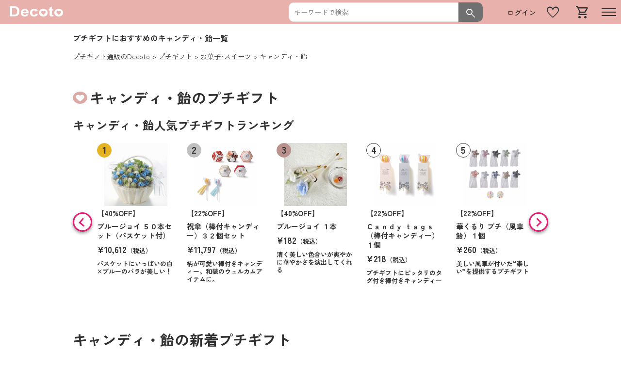

--- FILE ---
content_type: text/html; charset=UTF-8
request_url: https://decoto.jp/category:25
body_size: 20444
content:
<!DOCTYPE html>
<html lang="ja">
    <head>
        <meta charset="UTF-8">
        <meta name="viewport" content="width=device-width, initial-scale=1.0">
        <title>プチギフトにおすすめのキャンディ・飴｜プチギフト通販のDecoto（デコット）- 結婚式/二次会/引き出物</title>
        <link rel="shortcut icon" href="/images/favicon.ico" type="image/x-icon" />
        <link rel="icon" href="/images/favicon.ico">
        <meta http-equlv="content-language" content="ja" />
        <meta http-equlv="Content-script-Type" content="text/javascript" />
        <meta http-equlv="Content-Style-Type" content="text/css" />
        <meta name="robots" content="noodp" />
        <meta name="robots" content="all" />

        <!-- Google Tag Manager -->
            <script>(function(w,d,s,l,i){w[l]=w[l]||[];w[l].push({'gtm.start':
            new Date().getTime(),event:'gtm.js'});var f=d.getElementsByTagName(s)[0],
            j=d.createElement(s),dl=l!='dataLayer'?'&l='+l:'';j.async=true;j.src=
            'https://www.googletagmanager.com/gtm.js?id='+i+dl;f.parentNode.insertBefore(j,f);
            })(window,document,'script','dataLayer','GTM-5GJR58N');</script>
        <!-- End Google Tag Manager -->

        <meta property="og:title" content="Decoto(デコット)「ありがとう」をカタチに" />
        <meta property="og:image" content="http://decoto.jp//images/original_product/logo/logo_decoto.png" />
        <meta property="og:type" content="website" />
        <meta property="og:url" content="http://decoto.jp/" />
        <meta property="og:site_name" content="decoto(デコット)" />
        <meta property="og:description" content="Decoto(デコット)「ありがとう」をカタチに" />
        <meta property="og:locale" content="ja_JP" />
        <meta property="fb:admins" content="100001273345414" />

        <link rel="preconnect" href="https://fonts.googleapis.com">
        <!-- icon(Google font icons) Outlined -->
        <link rel="stylesheet" href="https://fonts.googleapis.com/css2?family=Material+Symbols+Outlined:opsz,wght,FILL,GRAD@48,400,0,0" />
        <!-- css -->
        <link rel="stylesheet" type="text/css" href="/css/ress.css" />
        <link rel="stylesheet" type="text/css" href="/css/decoto_dcrt_common.css" />
        <link rel="stylesheet" type="text/css" href="/css/common.css" />
        <!-- js -->
        <script src="https://code.jquery.com/jquery-3.7.0.min.js" integrity="sha256-2Pmvv0kuTBOenSvLm6bvfBSSHrUJ+3A7x6P5Ebd07/g=" crossorigin="anonymous"></script>
        <script type="text/javascript" src="/js/jquery/jquery.cookie.js" ></script>
        <script type="text/javascript" src="/js/decoto_dcrt_common.js" ></script>
        <script type="text/javascript" src="/js/common.js?2310301703" ></script>
        <link rel="stylesheet" type="text/css" href="/css/contents.css" />
        <link rel="stylesheet" type="text/css" href="/css/products.css" />
        <script type="text/javascript" src="/js/contents.js" ></script>
        <script type="text/javascript" src="/js/products.js" ></script>


        <meta name="description" content="ブライダルのプチギフトの定番のキャンディーはとにかく種類が豊富！四葉のクローバーをモチーフにしたものなど、ブライダルシーンにふさわしい、かわいらしくラッピングされた甘いギフトはお二人の幸せと感謝をゲストに伝えます。" />
        <link rel="canonical" href="https://decoto.jp/category:25">
    </head>
    <body id="product_product_list" class="product">
        <!-- Google Tag Manager (noscript) -->
        <noscript><iframe src="https://www.googletagmanager.com/ns.html?id=GTM-5GJR58N"
        height="0" width="0" style="display:none;visibility:hidden"></iframe></noscript>
        <!-- End Google Tag Manager (noscript) -->

        <!-- iphone safari用-->
        <meta name="format-detection" content="telephone=no">
        <!-- global_nav start -->
        <div class="global_nav">
            <div class="global_nav_container">
                <div class="global_nav_default">
                    <div class="nav_left">
                        <div class="logo_img">
                            <a href="/">
                                <img src="/images/original_product/gf/logo_decoto_fff.svg" alt="Decotoロゴ">
                            </a>
                        </div>
                    </div>

                    <!-- PC用 search_box start -->
                    <div class="search_box search_box_pc sp_none">
                        <form method="post" action="/products/" accept-charset="utf-8">
                            <div class="search_box_text">
                                <input name="post_word" type="text" placeholder="キーワードで検索">
                            </div>
                            <button class="search_btn">
                                <span class="material-symbols-outlined web_icons fs_24 light">
                                search
                                </span>
                            </button>
                        </form>
                    </div>
                    <div class="nav_right">
                        <div class="login_btn sp_none">
                            <a href="/members/login">ログイン</a>
                        </div>
                        <div class="favorite_btn sp_none">
                            <a href="/favorites">
                                <span class="material-symbols-outlined web_icons fs_30 dark sp_none">
                                    favorite
                                </span>
                            </a>
                        </div>
                        <div class="search_active_btn pc_none" id="js_search_btn">
                            <span class="material-symbols-outlined web_icons fs_30 dark pc_none">
                                search
                            </span>
                        </div>
                        <div class="cart_btn">
                            <a href="/carts">
                                <span class="material-symbols-outlined web_icons fs_30 dark">
                                    shopping_cart
                                </span>
                            </a>
                        </div>
                        <button class="hamburger_btn" id="js_hamburger_btn">
                            <span></span>
                            <span></span>
                            <span></span>
                        </button>
                    </div>
                </div>
                <!-- nav_items_wrapper start -->
                <nav class="nav_items_wrapper" id="js_nav">
                    <div class="overlay" id="js_overlay"></div>
                    <ul class="nav_items_list">
                        <li class="nav_content">
                            <span>アカウント</span>
                            <ul>
                                <li class="nav_items">
                                    <a href="/members/login">ログイン・新規会員登録</a>
                                </li>
                            </ul>
                        </li>
                        <li class="nav_content">
                            <span>お気に入り</span>
                            <ul>
                                <li class="nav_items">
                                    <a href="/favorites">お気に入りアイテム</a>
                                </li>
                            </ul>
                        </li>
                        <li class="nav_content">
                            <span>商品を探す</span>
                            <ul>
                                <li class="nav_items">
                                    <a href="/#category_home">カテゴリーから探す</a>
                                </li>
                                <li class="nav_items">
                                    <a href="/category:22">プチギフトから探す</a>
                                </li>
                                <li class="nav_items">
                                    <a href="/scenes">シーンから探す</a>
                                </li>
                                <li class="nav_items">
                                    <a href="/custom_orders/novelty">オリジナルノベルティから探す</a>
                                </li>
                            </ul>
                        </li>
                        <li class="nav_content">
                            <span>特集ページ・ニュース</span>
                            <ul>
                                <li class="nav_items">
                                    <a href="/pages/column">プチギフト選びに迷った方</a>
                                </li>
                                <li class="nav_items">
                                    <a href="/pages/wedding">ウエディング特集</a>
                                </li>
                                <li class="nav_items">
                                    <a href="/mm/">Decotoニュース</a>
                                </li>
                            </ul>
                        </li>
                        <li class="nav_content">
                            <span>ヘルプ</span>
                            <ul>
                                <li class="nav_items">
                                    <a href="/faq">FAQ</a>
                                </li>
                                <li class="nav_items">
                                    <a href="/pages/guide">ご利用ガイド</a>
                                </li>
                                <li class="nav_items">
                                    <a href="/faq#faq_shipping">お届けについて（送料等）</a>
                                </li>
                                <li class="nav_items">
                                    <a href="/contacts/add">お問合せ</a>
                                </li>
                            </ul>
                        </li>
                        <li class="nav_content">
                            <span>会社案内</span>
                            <ul>
                                <li class="nav_items">
                                    <a href="https://www.geminium.com/" target="_blank">株式会社ジェミニウムについて</a>
                                </li>
                                <li class="nav_items">
                                    <a href="/pages/privacy">プライバシーポリシー</a>
                                </li>
                                <li class="nav_items">
                                    <a href="/pages/cookie">クッキーポリシー</a>
                                </li>
                            </ul>
                            <span id="js_nav_space"></span>
                        </li>
                    </ul>
                </nav>
                <!-- search_box start -->
                <div class="search_box search_box_sp" id="js_search">
                    <form method="post" action="/products/" accept-charset="utf-8">
                        <div class="search_box_text">
                            <input name="post_word" type="text" placeholder="キーワードで検索">
                        </div>
                        <button class="search_btn">
                            <span class="material-symbols-outlined web_icons fs_24 light">
                            search
                            </span>
                        </button>
                    </form>
                </div>
            </div>
        </div>
        <!-- global_menu end -->

        <!-- main start -->
        <div id="main">
            <h1>プチギフトにおすすめのキャンディ・飴一覧</h1>
            <!-- bread_crumb start -->
            <ol class="bread_crumb" itemscope itemtype="https://schema.org/BreadcrumbList">
                <li itemprop="itemListElement" itemscope
                itemtype="https://schema.org/ListItem">
                    <a itemprop="item" href="/">
                        <span itemprop="name">プチギフト通販のDecoto</span>
                    </a>
                    <meta itemprop="position" content="1" />
                </li>
                <li itemprop="itemListElement" itemscope
                itemtype="https://schema.org/ListItem">
                    <a itemprop="item" href="/category:22">
                        <span itemprop="name">プチギフト</span>
                    </a>
                    <meta itemprop="position" content="2" />
                </li>
                <li itemprop="itemListElement" itemscope
                itemtype="https://schema.org/ListItem">
                    <a itemprop="item" href="/category:16">
                        <span itemprop="name">お菓子･スイーツ</span>
                    </a>
                    <meta itemprop="position" content="3" />
                </li>
                <li itemprop="itemListElement" itemscope
                itemtype="https://schema.org/ListItem">
                    <span itemprop="name">キャンディ・飴</span>
                    <meta itemprop="position" content="4" />
                </li>
            </ol>
            <!-- bread_crumb end -->
            <!-- center_area start -->
            <div id="center_area">
                <h2 class="main_title">キャンディ・飴のプチギフト</h2>

                <!--ranking_slide start-->
                <div class="product_slide ranking_slide" id="ranking_petit_gift_slide">
                    <h3>キャンディ・飴人気プチギフトランキング</h3>
                    <div class="product_slide_area ranking_slide_area slide_container">
                        <div class="product_slide_list_wrapper slide_wrapper">
                            <div class="product_slide_list_outer slide_outer">
                                <ul class="product_slide_list slide_list">
                                    <li>
                                        <a href="/detail/10225" target="">
                                            <div class="thumb_img">
                                                <img src="/images/products/10225.jpg" alt="ブルージョイ ５０本セット（バスケット付） " width="1" height="1">
                                            </div>
                                            <div class="product_info">
                                                <p class="discount">
                                                    【40%OFF】
                                                </p>
                                                <p class="name">ブルージョイ ５０本セット（バスケット付） </p>
                                                <p class="price">
                                                    ¥10,612<span class="tax_included">（税込）</span>
                                                </p>
                                                <p class="memo">
                                                    バスケットにいっぱいの白×ブルーのバラが美しい！
                                                </p>
                                            </div>
                                        </a>
                                    </li>
                                    <li>
                                        <a href="/detail/19948" target="">
                                            <div class="thumb_img">
                                                <img src="/images/products/19948.jpg" alt="祝傘（棒付キャンディー）３２個セット" width="1" height="1">
                                            </div>
                                            <div class="product_info">
                                                <p class="discount">
                                                    【22%OFF】
                                                </p>
                                                <p class="name">祝傘（棒付キャンディー）３２個セット</p>
                                                <p class="price">
                                                    ¥11,797<span class="tax_included">（税込）</span>
                                                </p>
                                                <p class="memo">
                                                    柄が可愛い棒付きキャンディー。和装のウェルカムアイテムに。
                                                </p>
                                            </div>
                                        </a>
                                    </li>
                                    <li>
                                        <a href="/detail/10226" target="">
                                            <div class="thumb_img">
                                                <img src="/images/products/10226.jpg" alt="ブルージョイ １本 " width="1" height="1">
                                            </div>
                                            <div class="product_info">
                                                <p class="discount">
                                                    【40%OFF】
                                                </p>
                                                <p class="name">ブルージョイ １本 </p>
                                                <p class="price">
                                                    ¥182<span class="tax_included">（税込）</span>
                                                </p>
                                                <p class="memo">
                                                    清く美しい色合いが爽やかに華やかさを演出してくれる
                                                </p>
                                            </div>
                                        </a>
                                    </li>
                                    <li>
                                        <a href="/detail/19942" target="">
                                            <div class="thumb_img">
                                                <img src="/images/products/19942.jpg" alt="Ｃａｎｄｙ ｔａｇｓ（棒付キャンディー）１個" width="1" height="1">
                                            </div>
                                            <div class="product_info">
                                                <p class="discount">
                                                    【22%OFF】
                                                </p>
                                                <p class="name">Ｃａｎｄｙ ｔａｇｓ（棒付キャンディー）１個</p>
                                                <p class="price">
                                                    ¥218<span class="tax_included">（税込）</span>
                                                </p>
                                                <p class="memo">
                                                    プチギフトにピッタリのタグ付き棒付きキャンディー
                                                </p>
                                            </div>
                                        </a>
                                    </li>
                                    <li>
                                        <a href="/detail/22904" target="">
                                            <div class="thumb_img">
                                                <img src="/images/products/22904.jpg" alt="華くるり プチ（風車飴）１個" width="1" height="1">
                                            </div>
                                            <div class="product_info">
                                                <p class="discount">
                                                    【22%OFF】
                                                </p>
                                                <p class="name">華くるり プチ（風車飴）１個</p>
                                                <p class="price">
                                                    ¥260<span class="tax_included">（税込）</span>
                                                </p>
                                                <p class="memo">
                                                    美しい風車が付いた“楽しい”を提供するプチギフト
                                                </p>
                                            </div>
                                        </a>
                                    </li>
                                    <li>
                                        <a href="/detail/19949" target="">
                                            <div class="thumb_img">
                                                <img src="/images/products/19949.jpg" alt="祝傘（棒付キャンディー）１個" width="1" height="1">
                                            </div>
                                            <div class="product_info">
                                                <p class="discount">
                                                    【22%OFF】
                                                </p>
                                                <p class="name">祝傘（棒付キャンディー）１個</p>
                                                <p class="price">
                                                    ¥235<span class="tax_included">（税込）</span>
                                                </p>
                                                <p class="memo">
                                                    和装にピッタリの和傘の形の棒付きキャンディー
                                                </p>
                                            </div>
                                        </a>
                                    </li>
                                    <li>
                                        <a href="/detail/19941" target="">
                                            <div class="thumb_img">
                                                <img src="/images/products/19941.jpg" alt="Ｗｅｌｃｏｍｅ ｃａｎｄｙ ｔａｇｓ（棒付キャンディー）３２個セット" width="1" height="1">
                                            </div>
                                            <div class="product_info">
                                                <p class="discount">
                                                    【22%OFF】
                                                </p>
                                                <p class="name">Ｗｅｌｃｏｍｅ ｃａｎｄｙ ｔａｇｓ（棒付キャンディー）３２個セット</p>
                                                <p class="price">
                                                    ¥13,850<span class="tax_included">（税込）</span>
                                                </p>
                                                <p class="memo">
                                                    棒付きキャンディーがおしゃれなウェルカムボードに
                                                </p>
                                            </div>
                                        </a>
                                    </li>
                                    <li>
                                        <a href="/detail/22903" target="">
                                            <div class="thumb_img">
                                                <img src="/images/products/22903.jpg" alt="華くるり（風車飴）４０個セット" width="1" height="1">
                                            </div>
                                            <div class="product_info">
                                                <p class="discount">
                                                    【22%OFF】
                                                </p>
                                                <p class="name">華くるり（風車飴）４０個セット</p>
                                                <p class="price">
                                                    ¥15,217<span class="tax_included">（税込）</span>
                                                </p>
                                                <p class="memo">
                                                    華やかな和柄の風車で会場を彩ります
                                                </p>
                                            </div>
                                        </a>
                                    </li>
                                    <li>
                                        <a href="/detail/22905" target="">
                                            <div class="thumb_img">
                                                <img src="/images/products/22905.jpg" alt="祝枡（こんぺいとう）" width="1" height="1">
                                            </div>
                                            <div class="product_info">
                                                <p class="discount">
                                                    【22%OFF】
                                                </p>
                                                <p class="name">祝枡（こんぺいとう）</p>
                                                <p class="price">
                                                    ¥243<span class="tax_included">（税込）</span>
                                                </p>
                                                <p class="memo">
                                                    見た目が美しく、和装婚にはもってこいのアイテムです
                                                </p>
                                            </div>
                                        </a>
                                    </li>
                                </ul>
                            </div>
                        </div>
                        <div class="slide_btn_set">
                            <div class="slide_btn prev product_slide">
                                <span class="arrow_btn"></span>
                            </div>
                            <div class="slide_btn next product_slide">
                                <span class="arrow_btn"></span>
                            </div>
                        </div>
                    </div>
                </div>
                <!--ranking_slide end-->


                <!--product_slide/new_item_recommend_slide-->
                <div class="product_slide" id="new_item_recommend_slide">
                    <h2>キャンディ・飴の新着プチギフト</h2>
                    <div class="product_slide_area slide_container">
                        <div class="product_slide_list_wrapper slide_wrapper">
                            <div class="product_slide_list_outer slide_outer">
                                <ul class="product_slide_list slide_list">
                                    <li>
                                        <a href="/detail/27785" target="">
                                            <div class="thumb_img">
                                                <img src="/images/thumbnail_products/27785.jpg" alt="さくらおめでとうキャンディ" width="1" height="1">
                                            </div>
                                            <div class="product_info">
                                                <p class="discount">
                                                    【40%OFF】
                                                </p>
                                                <p class="name">さくらおめでとうキャンディ</p>
                                                <p class="price">
                                                    ¥143<span class="tax_included">（税込）</span>
                                                </p>
                                                <p class="memo">
                                                    春の門出に、桜色の“おめでとう”をひとくち
                                                </p>
                                            </div>
                                        </a>
                                    </li>
                                    <li>
                                        <a href="/detail/22905" target="">
                                            <div class="thumb_img">
                                                <img src="/images/thumbnail_products/22905.jpg" alt="祝枡（こんぺいとう）" width="1" height="1">
                                            </div>
                                            <div class="product_info">
                                                <p class="discount">
                                                    【22%OFF】
                                                </p>
                                                <p class="name">祝枡（こんぺいとう）</p>
                                                <p class="price">
                                                    ¥243<span class="tax_included">（税込）</span>
                                                </p>
                                                <p class="memo">
                                                    見た目が美しく、和装婚にはもってこいのアイテムです
                                                </p>
                                            </div>
                                        </a>
                                    </li>
                                    <li>
                                        <a href="/detail/22904" target="">
                                            <div class="thumb_img">
                                                <img src="/images/thumbnail_products/22904.jpg" alt="華くるり プチ（風車飴）１個" width="1" height="1">
                                            </div>
                                            <div class="product_info">
                                                <p class="discount">
                                                    【22%OFF】
                                                </p>
                                                <p class="name">華くるり プチ（風車飴）１個</p>
                                                <p class="price">
                                                    ¥260<span class="tax_included">（税込）</span>
                                                </p>
                                                <p class="memo">
                                                    美しい風車が付いた“楽しい”を提供するプチギフト
                                                </p>
                                            </div>
                                        </a>
                                    </li>
                                    <li>
                                        <a href="/detail/22903" target="">
                                            <div class="thumb_img">
                                                <img src="/images/thumbnail_products/22903.jpg" alt="華くるり（風車飴）４０個セット" width="1" height="1">
                                            </div>
                                            <div class="product_info">
                                                <p class="discount">
                                                    【22%OFF】
                                                </p>
                                                <p class="name">華くるり（風車飴）４０個セット</p>
                                                <p class="price">
                                                    ¥15,217<span class="tax_included">（税込）</span>
                                                </p>
                                                <p class="memo">
                                                    華やかな和柄の風車で会場を彩ります
                                                </p>
                                            </div>
                                        </a>
                                    </li>
                                    <li>
                                        <a href="/detail/19949" target="">
                                            <div class="thumb_img">
                                                <img src="/images/thumbnail_products/19949.jpg" alt="祝傘（棒付キャンディー）１個" width="1" height="1">
                                            </div>
                                            <div class="product_info">
                                                <p class="discount">
                                                    【22%OFF】
                                                </p>
                                                <p class="name">祝傘（棒付キャンディー）１個</p>
                                                <p class="price">
                                                    ¥235<span class="tax_included">（税込）</span>
                                                </p>
                                                <p class="memo">
                                                    和装にピッタリの和傘の形の棒付きキャンディー
                                                </p>
                                            </div>
                                        </a>
                                    </li>
                                    <li>
                                        <a href="/detail/19948" target="">
                                            <div class="thumb_img">
                                                <img src="/images/thumbnail_products/19948.jpg" alt="祝傘（棒付キャンディー）３２個セット" width="1" height="1">
                                            </div>
                                            <div class="product_info">
                                                <p class="discount">
                                                    【22%OFF】
                                                </p>
                                                <p class="name">祝傘（棒付キャンディー）３２個セット</p>
                                                <p class="price">
                                                    ¥11,797<span class="tax_included">（税込）</span>
                                                </p>
                                                <p class="memo">
                                                    柄が可愛い棒付きキャンディー。和装のウェルカムアイテムに。
                                                </p>
                                            </div>
                                        </a>
                                    </li>
                                    <li>
                                        <a href="/detail/19942" target="">
                                            <div class="thumb_img">
                                                <img src="/images/thumbnail_products/19942.jpg" alt="Ｃａｎｄｙ ｔａｇｓ（棒付キャンディー）１個" width="1" height="1">
                                            </div>
                                            <div class="product_info">
                                                <p class="discount">
                                                    【22%OFF】
                                                </p>
                                                <p class="name">Ｃａｎｄｙ ｔａｇｓ（棒付キャンディー）１個</p>
                                                <p class="price">
                                                    ¥218<span class="tax_included">（税込）</span>
                                                </p>
                                                <p class="memo">
                                                    プチギフトにピッタリのタグ付き棒付きキャンディー
                                                </p>
                                            </div>
                                        </a>
                                    </li>
                                    <li>
                                        <a href="/detail/19941" target="">
                                            <div class="thumb_img">
                                                <img src="/images/thumbnail_products/19941.jpg" alt="Ｗｅｌｃｏｍｅ ｃａｎｄｙ ｔａｇｓ（棒付キャンディー）３２個セット" width="1" height="1">
                                            </div>
                                            <div class="product_info">
                                                <p class="discount">
                                                    【22%OFF】
                                                </p>
                                                <p class="name">Ｗｅｌｃｏｍｅ ｃａｎｄｙ ｔａｇｓ（棒付キャンディー）３２個セット</p>
                                                <p class="price">
                                                    ¥13,850<span class="tax_included">（税込）</span>
                                                </p>
                                                <p class="memo">
                                                    棒付きキャンディーがおしゃれなウェルカムボードに
                                                </p>
                                            </div>
                                        </a>
                                    </li>
                                    <li>
                                        <a href="/detail/10226" target="">
                                            <div class="thumb_img">
                                                <img src="/images/thumbnail_products/10226.jpg" alt="ブルージョイ １本 " width="1" height="1">
                                            </div>
                                            <div class="product_info">
                                                <p class="discount">
                                                    【40%OFF】
                                                </p>
                                                <p class="name">ブルージョイ １本 </p>
                                                <p class="price">
                                                    ¥182<span class="tax_included">（税込）</span>
                                                </p>
                                                <p class="memo">
                                                    清く美しい色合いが爽やかに華やかさを演出してくれる
                                                </p>
                                            </div>
                                        </a>
                                    </li>
                                    <li>
                                        <a href="/detail/10225" target="">
                                            <div class="thumb_img">
                                                <img src="/images/thumbnail_products/10225.jpg" alt="ブルージョイ ５０本セット（バスケット付） " width="1" height="1">
                                            </div>
                                            <div class="product_info">
                                                <p class="discount">
                                                    【40%OFF】
                                                </p>
                                                <p class="name">ブルージョイ ５０本セット（バスケット付） </p>
                                                <p class="price">
                                                    ¥10,612<span class="tax_included">（税込）</span>
                                                </p>
                                                <p class="memo">
                                                    バスケットにいっぱいの白×ブルーのバラが美しい！
                                                </p>
                                            </div>
                                        </a>
                                    </li>
                                </ul>
                            </div>
                        </div>
                        <div class="slide_btn_set">
                            <div class="slide_btn prev product_slide">
                                <span class="arrow_btn"></span>
                            </div>
                            <div class="slide_btn next product_slide">
                                <span class="arrow_btn"></span>
                            </div>
                        </div>
                    </div>
                </div>
                <!--product_slide/new_item end-->

                <!--product_filter start-->
                <div class="product_filter">
                    <form id="product_filter" method="get" action="/category:25" accept-charset="utf-8">
                        <div class="product_filter_inner">
                            <div class="category_filter_wrapper">
                            </div>

                            <div class="price_filter_wrapper">
                                <h4>価格</h4>
                                <div class="price_filter">
                                    <div class="price_filter_inner">
                                        <div class="select_value">
                                            <div class="select_value_inner">
                                                <select name="price_range_low" id="product_listPriceRangeLow">
<option value="0" selected>下限なし</option>
<option value="200">200</option>
<option value="300">300</option>
<option value="500">500</option>
<option value="1000">1,000</option>
<option value="2000">2,000</option>
<option value="3000">3,000</option>
<option value="4000">4,000</option>
<option value="5000">5,000</option>
<option value="6000">6,000</option>
<option value="7000">7,000</option>
<option value="8000">8,000</option>
<option value="9000">9,000</option>
<option value="10000">10,000</option>

</select>
                                                </select>
                                            </div>
                                            <span>円～</span>
                                        </div>
                                        <div class="select_value">
                                            <div class="select_value_inner">
                                                <select name="price_range_high" id="product_listPriceRangeHigh">
<option value="200">200</option>
<option value="300">300</option>
<option value="500">500</option>
<option value="1000">1,000</option>
<option value="2000">2,000</option>
<option value="3000">3,000</option>
<option value="4000">4,000</option>
<option value="5000">5,000</option>
<option value="6000">6,000</option>
<option value="7000">7,000</option>
<option value="8000">8,000</option>
<option value="9000">9,000</option>
<option value="10000">10,000</option>

<option value="0" selected>上限なし</option>
</select>
                                            </div>
                                            <span>円</span>
                                        </div>
                                    </div>
                                </div>
                            </div>
                        </div>
                        <div class="btn">
                            <button type="submit" class="btn">検索</button>
                        </div>
                    </form>
                </div>
                <!--product_filter end-->

                <!--item_list start-->
                <div id="item_list">
                    <h3>キャンディ・飴のプチギフト一覧</h3>
                    <form id="product_sort" method="get" action="/category:25" accept-charset="utf-8">
                      <div id="view_count_sort_wrapper">
                          <div class="list_count"><span class="all_cases">11</span>件 / <span class="bold">1～11件</span>を表示中</div>
                          <div id="list_ctrl">
                              <!-- 表示件数 -->
                              <div id="view_count">
                                  <div id="view_count_inner">
                                      <select name="view_count_list" id="view_count_list">
                                          <option value="20">20件</option>
                                          <option value="40">40件</option>
                                          <option value="60">60件</option>
                                          <option value="80">80件</option>
                                          <option value="100" selected>100件</option>
                                      </select>
                                  </div>
                              </div>
                              <!-- 並び順 -->
                              <div id="sort">
                                  <div id="sort_inner">
                                      <select name="sort_list" id="sort_list">
                                          <option value="0" selected>標準</option>
                                          <option value="1">価格が安い順</option>
                                          <option value="2">価格が高い順</option>
                                      </select>
                                  </div>
                              </div>
                          </div>
                      </div>
                      <input type="hidden" name="price_range_low" value="">
                      <input type="hidden" name="price_range_high" value="">
                    </form>
                    <!-- ウエディングギフトセットアイコン説明 -->
                    <div class="icon_info">
                        <a href="pages/wedding-gift-set">
                            <span class="wgs">ウェディングギフトセット</span>対象商品とは
                        </a>
                    </div>
                    <!-- 商品一覧スタート -->
                    <ul class="search_result">
                        <!-- 商品27785 -->
                        <li class="list_product">
                            <div class="product_basic_info">
                                <div class="thumb">
                                    <a href="/detail/27785" target="">
                                        <img src="/images/thumbnail_products/27785.jpg" alt="さくらおめでとうキャンディ" width="1" height="1">
                                    </a>
                                </div>
                                <div class="product_info">
                                    <p class="name">
                                        <a href="/detail/27785" target="">さくらおめでとうキャンディ</a>
                                    </p>
                                    <p class="price">
                                        ¥143 <span>(税込)</span>
                                    </p>
                                    <p class="product_discount_rate">40%OFF</p>
                                    <p class="note">
                                        <a href="/detail/27785" target=""">春の門出に、桜色の“おめでとう”をひとくち</a>
                                    </p>
                                </div>
                            </div>
                            <div class="category_list">
                                <span class="category_title">商品カテゴリ</span>
                                <a href="/category:16"><span class="category_name">お菓子･スイーツ</span></a>
                                <a href="/category:25"><span class="category_name">キャンディ・飴</span></a>
                            </div>
                            <div class="scene_list none_info">
                                <span class="scene_title">利用シーン</span>
                                <a href="/scene:2"><span class="scene_name">誕生日ギフト</span></a>
                                <a href="/scene:3"><span class="scene_name">出産祝い</span></a>
                                <a href="/scene:5"><span class="scene_name">結婚祝い</span></a>
                                <a href="/scene:11"><span class="scene_name">お礼、お返しギフト</span></a>
                                <a href="/scene:14"><span class="scene_name">おもたせ、お土産</span></a>
                                <a href="/scene:16"><span class="scene_name">自分買いギフト</span></a>
                                <div class="detail_description">
                                    <span>八重の桜がとても華やかなプチギフトです。祝 おめでとうございますのメッセージが入っています。
手まりキャンディが入っています。</span>
                                </div>
                                <!-- 色名称・商品サイズ・商品内容 -->
                                <div class="prodcut_info">
                                    <dl class="product_size">
                                        <dt>商品サイズ</dt>
                                        <dd>5×15㎝</dd>
                                    </dl>
                                    <dl class="product_substance">
                                        <dt>商品内容</dt>
                                        <dd>手まりキャンディ4個</dd>
                                    </dl>
                                </div>
                            </div>
                            <div class="btn_detail">
                                <p class="more_detail">もっと見る</p>
                            </div>
                        </li>
                        <!-- 商品19942 -->
                        <li class="list_product">
                            <div class="product_basic_info">
                                <div class="thumb">
                                    <a href="/detail/19942" target="">
                                        <img src="/images/thumbnail_products/19942.jpg" alt="Ｃａｎｄｙ ｔａｇｓ（棒付キャンディー）１個" width="1" height="1">
                                    </a>
                                </div>
                                <div class="product_info">
                                    <p class="name">
                                        <a href="/detail/19942" target="">Ｃａｎｄｙ ｔａｇｓ（棒付キャンディー）１個</a>
                                    </p>
                                    <p class="price">
                                        ¥218 <span>(税込)</span>
                                    </p>
                                    <p class="product_discount_rate">22%OFF</p>
                                    <p class="note">
                                        <a href="/detail/19942" target=""">プチギフトにピッタリのタグ付き棒付きキャンディー</a>
                                    </p>
                                </div>
                            </div>
                            <div class="category_list">
                                <span class="category_title">商品カテゴリ</span>
                                <a href="/category:16"><span class="category_name">お菓子･スイーツ</span></a>
                                <a href="/category:25"><span class="category_name">キャンディ・飴</span></a>
                            </div>
                            <div class="scene_list none_info">
                                <span class="scene_title">利用シーン</span>
                                <a href="/scene:19"><span class="scene_name">引き菓子</span></a>
                                <div class="detail_description">
                                    <span>今日という大切な日をメッセージに込めて一生残したい。大切な日の想いや願いが一つに…</span>
                                </div>
                                <!-- 色名称・商品サイズ・商品内容 -->
                                <div class="prodcut_info">
                                    <dl class="product_size">
                                        <dt>商品サイズ</dt>
                                        <dd>97×27×18</dd>
                                    </dl>
                                    <dl class="product_substance">
                                        <dt>商品内容</dt>
                                        <dd>棒付きキャンディー１本入（レモン風味・グレープ風味）、ネームシール付き</dd>
                                    </dl>
                                </div>
                            </div>
                            <div class="btn_detail">
                                <p class="more_detail">もっと見る</p>
                            </div>
                        </li>
                        <!-- 商品22904 -->
                        <li class="list_product">
                            <div class="product_basic_info">
                                <div class="thumb">
                                    <a href="/detail/22904" target="">
                                        <img src="/images/thumbnail_products/22904.jpg" alt="華くるり プチ（風車飴）１個" width="1" height="1">
                                    </a>
                                </div>
                                <div class="product_info">
                                    <p class="name">
                                        <a href="/detail/22904" target="">華くるり プチ（風車飴）１個</a>
                                    </p>
                                    <p class="price">
                                        ¥260 <span>(税込)</span>
                                    </p>
                                    <p class="product_discount_rate">22%OFF</p>
                                    <p class="note">
                                        <a href="/detail/22904" target=""">美しい風車が付いた“楽しい”を提供するプチギフト</a>
                                    </p>
                                </div>
                            </div>
                            <div class="category_list">
                                <span class="category_title">商品カテゴリ</span>
                                <a href="/category:16"><span class="category_name">お菓子･スイーツ</span></a>
                                <a href="/category:25"><span class="category_name">キャンディ・飴</span></a>
                            </div>
                            <div class="scene_list none_info">
                                <span class="scene_title">利用シーン</span>
                                <a href="/scene:2"><span class="scene_name">誕生日ギフト</span></a>
                                <a href="/scene:3"><span class="scene_name">出産祝い</span></a>
                                <a href="/scene:5"><span class="scene_name">結婚祝い</span></a>
                                <a href="/scene:11"><span class="scene_name">お礼、お返しギフト</span></a>
                                <a href="/scene:14"><span class="scene_name">おもたせ、お土産</span></a>
                                <a href="/scene:16"><span class="scene_name">自分買いギフト</span></a>
                                <div class="detail_description">
                                    <span>小さな華たちが祝福の風をおふたりのもとに届けます くるくると可愛らしく回る、華の形の風車がついたプチギフト。シンプルな白のパッケージに映える和柄が式を華やかに彩ります。おふたりの門出にふさわしい祝福の風を舞い込んでくれる。</span>
                                </div>
                                <!-- 色名称・商品サイズ・商品内容 -->
                                <div class="prodcut_info">
                                    <dl class="product_size">
                                        <dt>商品サイズ</dt>
                                        <dd>箱ｻｲｽﾞ/45×45×90、風車ｻｲｽﾞ/23×40×87</dd>
                                    </dl>
                                    <dl class="product_substance">
                                        <dt>商品内容</dt>
                                        <dd>風車飴２個入</dd>
                                    </dl>
                                </div>
                            </div>
                            <div class="btn_detail">
                                <p class="more_detail">もっと見る</p>
                            </div>
                        </li>
                        <!-- 商品19949 -->
                        <li class="list_product">
                            <div class="product_basic_info">
                                <div class="thumb">
                                    <a href="/detail/19949" target="">
                                        <img src="/images/thumbnail_products/19949.jpg" alt="祝傘（棒付キャンディー）１個" width="1" height="1">
                                    </a>
                                </div>
                                <div class="product_info">
                                    <p class="name">
                                        <a href="/detail/19949" target="">祝傘（棒付キャンディー）１個</a>
                                    </p>
                                    <p class="price">
                                        ¥235 <span>(税込)</span>
                                    </p>
                                    <p class="product_discount_rate">22%OFF</p>
                                    <p class="note">
                                        <a href="/detail/19949" target=""">和装にピッタリの和傘の形の棒付きキャンディー</a>
                                    </p>
                                </div>
                            </div>
                            <div class="category_list">
                                <span class="category_title">商品カテゴリ</span>
                                <a href="/category:16"><span class="category_name">お菓子･スイーツ</span></a>
                                <a href="/category:25"><span class="category_name">キャンディ・飴</span></a>
                            </div>
                            <div class="scene_list none_info">
                                <span class="scene_title">利用シーン</span>
                                <a href="/scene:19"><span class="scene_name">引き菓子</span></a>
                                <div class="detail_description">
                                    <span>中国より伝来され日本独自に進化した和傘 中国から輸入され伝来しましたが、当時は開閉できない天蓋（てんがい）と呼ばれるものでした。その後、日本独自の技術により、室町時代には、現在と同じ用途で使用される和傘の形となりました。</span>
                                </div>
                                <!-- 色名称・商品サイズ・商品内容 -->
                                <div class="prodcut_info">
                                    <dl class="product_size">
                                        <dt>商品サイズ</dt>
                                        <dd>60×75×100</dd>
                                    </dl>
                                    <dl class="product_substance">
                                        <dt>商品内容</dt>
                                        <dd>棒付きｷｬﾝﾃﾞｨｰ1本入(ﾚﾓﾝ・ｸﾞﾚｰﾌﾟ)</dd>
                                    </dl>
                                </div>
                            </div>
                            <div class="btn_detail">
                                <p class="more_detail">もっと見る</p>
                            </div>
                        </li>
                        <!-- 商品19948 -->
                        <li class="list_product">
                            <div class="product_basic_info">
                                <div class="thumb">
                                    <a href="/detail/19948" target="">
                                        <img src="/images/thumbnail_products/19948.jpg" alt="祝傘（棒付キャンディー）３２個セット" width="1" height="1">
                                        <p class="product_gift_set"><span>ウェディングギフトセット</span></p>
                                    </a>
                                </div>
                                <div class="product_info">
                                    <p class="name">
                                        <a href="/detail/19948" target="">祝傘（棒付キャンディー）３２個セット</a>
                                    </p>
                                    <p class="price">
                                        ¥11,797 <span>(税込)</span>
                                    </p>
                                    <p class="product_discount_rate">22%OFF</p>
                                    <p class="note">
                                        <a href="/detail/19948" target=""">柄が可愛い棒付きキャンディー。和装のウェルカムアイテムに。</a>
                                    </p>
                                </div>
                            </div>
                            <div class="category_list">
                                <span class="category_title">商品カテゴリ</span>
                                <a href="/category:16"><span class="category_name">お菓子･スイーツ</span></a>
                                <a href="/category:25"><span class="category_name">キャンディ・飴</span></a>
                            </div>
                            <div class="scene_list none_info">
                                <span class="scene_title">利用シーン</span>
                                <a href="/scene:19"><span class="scene_name">引き菓子</span></a>
                                <a href="/scene:24"><span class="scene_name">ギフトセット対象引き菓子</span></a>
                                <div class="detail_description">
                                    <span>中国より伝来され日本独自に進化した和傘 中国から輸入され伝来しましたが、当時は開閉できない天蓋（てんがい）と呼ばれるものでした。その後、日本独自の技術により、室町時代には、現在と同じ用途で使用される和傘の形となりました。</span>
                                </div>
                                <!-- 色名称・商品サイズ・商品内容 -->
                                <div class="prodcut_info">
                                    <dl class="product_size">
                                        <dt>商品サイズ</dt>
                                        <dd>φ360×330</dd>
                                    </dl>
                                    <dl class="product_substance">
                                        <dt>商品内容</dt>
                                        <dd>棒付きｷｬﾝﾃﾞｨｰ1本入(ﾚﾓﾝ・ｸﾞﾚｰﾌﾟ)×32個 ※対応数:42個</dd>
                                    </dl>
                                </div>
                            </div>
                            <div class="btn_detail">
                                <p class="more_detail">もっと見る</p>
                            </div>
                        </li>
                        <!-- 商品22903 -->
                        <li class="list_product">
                            <div class="product_basic_info">
                                <div class="thumb">
                                    <a href="/detail/22903" target="">
                                        <img src="/images/thumbnail_products/22903.jpg" alt="華くるり（風車飴）４０個セット" width="1" height="1">
                                    </a>
                                </div>
                                <div class="product_info">
                                    <p class="name">
                                        <a href="/detail/22903" target="">華くるり（風車飴）４０個セット</a>
                                    </p>
                                    <p class="price">
                                        ¥15,217 <span>(税込)</span>
                                    </p>
                                    <p class="product_discount_rate">22%OFF</p>
                                    <p class="note">
                                        <a href="/detail/22903" target=""">華やかな和柄の風車で会場を彩ります</a>
                                    </p>
                                </div>
                            </div>
                            <div class="category_list">
                                <span class="category_title">商品カテゴリ</span>
                                <a href="/category:16"><span class="category_name">お菓子･スイーツ</span></a>
                                <a href="/category:25"><span class="category_name">キャンディ・飴</span></a>
                            </div>
                            <div class="scene_list none_info">
                                <span class="scene_title">利用シーン</span>
                                <a href="/scene:2"><span class="scene_name">誕生日ギフト</span></a>
                                <a href="/scene:3"><span class="scene_name">出産祝い</span></a>
                                <a href="/scene:5"><span class="scene_name">結婚祝い</span></a>
                                <a href="/scene:11"><span class="scene_name">お礼、お返しギフト</span></a>
                                <a href="/scene:14"><span class="scene_name">おもたせ、お土産</span></a>
                                <a href="/scene:16"><span class="scene_name">自分買いギフト</span></a>
                                <div class="detail_description">
                                    <span>小さな華たちが祝福の風をおふたりのもとに届けます くるくると可愛らしく回る、華の形の風車がついたプチギフト。シンプルな白のパッケージに映える和柄が式を華やかに彩ります。おふたりの門出にふさわしい祝福の風を舞い込んでくれる。</span>
                                </div>
                                <!-- 色名称・商品サイズ・商品内容 -->
                                <div class="prodcut_info">
                                    <dl class="product_size">
                                        <dt>商品サイズ</dt>
                                        <dd>φ375×330</dd>
                                    </dl>
                                    <dl class="product_substance">
                                        <dt>商品内容</dt>
                                        <dd>風車飴２個入×４０個、台付き</dd>
                                    </dl>
                                </div>
                            </div>
                            <div class="btn_detail">
                                <p class="more_detail">もっと見る</p>
                            </div>
                        </li>
                        <!-- 商品19941 -->
                        <li class="list_product">
                            <div class="product_basic_info">
                                <div class="thumb">
                                    <a href="/detail/19941" target="">
                                        <img src="/images/thumbnail_products/19941.jpg" alt="Ｗｅｌｃｏｍｅ ｃａｎｄｙ ｔａｇｓ（棒付キャンディー）３２個セット" width="1" height="1">
                                        <p class="product_gift_set"><span>ウェディングギフトセット</span></p>
                                    </a>
                                </div>
                                <div class="product_info">
                                    <p class="name">
                                        <a href="/detail/19941" target="">Ｗｅｌｃｏｍｅ ｃａｎｄｙ ｔａｇｓ（棒付キャンディー）３２個セット</a>
                                    </p>
                                    <p class="price">
                                        ¥13,850 <span>(税込)</span>
                                    </p>
                                    <p class="product_discount_rate">22%OFF</p>
                                    <p class="note">
                                        <a href="/detail/19941" target=""">棒付きキャンディーがおしゃれなウェルカムボードに</a>
                                    </p>
                                </div>
                            </div>
                            <div class="category_list">
                                <span class="category_title">商品カテゴリ</span>
                                <a href="/category:16"><span class="category_name">お菓子･スイーツ</span></a>
                                <a href="/category:25"><span class="category_name">キャンディ・飴</span></a>
                            </div>
                            <div class="scene_list none_info">
                                <span class="scene_title">利用シーン</span>
                                <a href="/scene:19"><span class="scene_name">引き菓子</span></a>
                                <a href="/scene:24"><span class="scene_name">ギフトセット対象引き菓子</span></a>
                                <div class="detail_description">
                                    <span>プチギフトも付いてメッセージボードにもなる、おしゃれなウェルカムボード ゲストを最初に迎え入れるウェルカムボード、お見送りの際にお渡しするプチギフト。そして今日という大切な日をメッセージに込めて一生残したい。大切な日の想いや願いが一つに…</span>
                                </div>
                                <!-- 色名称・商品サイズ・商品内容 -->
                                <div class="prodcut_info">
                                    <dl class="product_size">
                                        <dt>商品サイズ</dt>
                                        <dd>462×340×25</dd>
                                    </dl>
                                    <dl class="product_substance">
                                        <dt>商品内容</dt>
                                        <dd>棒付きキャンディー１本入（レモン風味・グレープ風味）×３２個、ネームシール付き　台付き</dd>
                                    </dl>
                                </div>
                            </div>
                            <div class="btn_detail">
                                <p class="more_detail">もっと見る</p>
                            </div>
                        </li>
                        <!-- 商品10225 -->
                        <li class="list_product">
                            <div class="product_basic_info">
                                <div class="thumb">
                                    <a href="/detail/10225" target="">
                                        <img src="/images/thumbnail_products/10225.jpg" alt="ブルージョイ ５０本セット（バスケット付） " width="1" height="1">
                                    </a>
                                </div>
                                <div class="product_info">
                                    <p class="name">
                                        <a href="/detail/10225" target="">ブルージョイ ５０本セット（バスケット付） </a>
                                    </p>
                                    <p class="price">
                                        ¥10,612 <span>(税込)</span>
                                    </p>
                                    <p class="product_discount_rate">40%OFF</p>
                                    <p class="note">
                                        <a href="/detail/10225" target=""">バスケットにいっぱいの白×ブルーのバラが美しい！</a>
                                    </p>
                                </div>
                            </div>
                            <div class="category_list">
                                <span class="category_title">商品カテゴリ</span>
                                <a href="/category:16"><span class="category_name">お菓子･スイーツ</span></a>
                                <a href="/category:25"><span class="category_name">キャンディ・飴</span></a>
                            </div>
                            <div class="scene_list none_info">
                                <span class="scene_title">利用シーン</span>
                                <a href="/scene:2"><span class="scene_name">誕生日ギフト</span></a>
                                <a href="/scene:5"><span class="scene_name">結婚祝い</span></a>
                                <a href="/scene:12"><span class="scene_name">快気祝い</span></a>
                                <div class="detail_description">
                                    <span>小さなプチブーケのようなプチギフトをバスケットに詰め込みました。
サムシングブルーと白のさわやかなローズが清楚な印象のプチギフトです。 
プチブーケにはキャンディが入っています。
お渡ししやすいバスケット入りです。</span>
                                </div>
                                <!-- 色名称・商品サイズ・商品内容 -->
                                <div class="prodcut_info">
                                    <dl class="product_size">
                                        <dt>商品サイズ</dt>
                                        <dd>バスケット：直径約30×縦約30cm
プチギフト：横4×縦18cm　重さ：約625g</dd>
                                    </dl>
                                    <dl class="product_substance">
                                        <dt>商品内容</dt>
                                        <dd>キャンデイ2個入りローズスティック×50本
バスケット1個</dd>
                                    </dl>
                                </div>
                            </div>
                            <div class="btn_detail">
                                <p class="more_detail">もっと見る</p>
                            </div>
                        </li>
                        <!-- 商品10226 -->
                        <li class="list_product">
                            <div class="product_basic_info">
                                <div class="thumb">
                                    <a href="/detail/10226" target="">
                                        <img src="/images/thumbnail_products/10226.jpg" alt="ブルージョイ １本 " width="1" height="1">
                                    </a>
                                </div>
                                <div class="product_info">
                                    <p class="name">
                                        <a href="/detail/10226" target="">ブルージョイ １本 </a>
                                    </p>
                                    <p class="price">
                                        ¥182 <span>(税込)</span>
                                    </p>
                                    <p class="product_discount_rate">40%OFF</p>
                                    <p class="note">
                                        <a href="/detail/10226" target=""">清く美しい色合いが爽やかに華やかさを演出してくれる</a>
                                    </p>
                                </div>
                            </div>
                            <div class="category_list">
                                <span class="category_title">商品カテゴリ</span>
                                <a href="/category:16"><span class="category_name">お菓子･スイーツ</span></a>
                                <a href="/category:25"><span class="category_name">キャンディ・飴</span></a>
                            </div>
                            <div class="scene_list none_info">
                                <span class="scene_title">利用シーン</span>
                                <a href="/scene:2"><span class="scene_name">誕生日ギフト</span></a>
                                <a href="/scene:11"><span class="scene_name">お礼、お返しギフト</span></a>
                                <div class="detail_description">
                                    <span>サムシングブルーと白のさわやかなローズが清楚な印象のプチギフトです。 
プチブーケにはキャンディが入っています。</span>
                                </div>
                                <!-- 色名称・商品サイズ・商品内容 -->
                                <div class="prodcut_info">
                                    <dl class="product_size">
                                        <dt>商品サイズ</dt>
                                        <dd>横4×縦18cm　重さ：約6.5g</dd>
                                    </dl>
                                    <dl class="product_substance">
                                        <dt>商品内容</dt>
                                        <dd>キャンデイ2個入りローズスティック</dd>
                                    </dl>
                                </div>
                            </div>
                            <div class="btn_detail">
                                <p class="more_detail">もっと見る</p>
                            </div>
                        </li>
                        <!-- 商品22905 -->
                        <li class="list_product">
                            <div class="product_basic_info">
                                <div class="thumb">
                                    <a href="/detail/22905" target="">
                                        <img src="/images/thumbnail_products/22905.jpg" alt="祝枡（こんぺいとう）" width="1" height="1">
                                    </a>
                                </div>
                                <div class="product_info">
                                    <p class="name">
                                        <a href="/detail/22905" target="">祝枡（こんぺいとう）</a>
                                    </p>
                                    <p class="price">
                                        ¥243 <span>(税込)</span>
                                    </p>
                                    <p class="product_discount_rate">22%OFF</p>
                                    <p class="note">
                                        <a href="/detail/22905" target=""">見た目が美しく、和装婚にはもってこいのアイテムです</a>
                                    </p>
                                </div>
                            </div>
                            <div class="category_list">
                                <span class="category_title">商品カテゴリ</span>
                                <a href="/category:16"><span class="category_name">お菓子･スイーツ</span></a>
                                <a href="/category:25"><span class="category_name">キャンディ・飴</span></a>
                            </div>
                            <div class="scene_list none_info">
                                <span class="scene_title">利用シーン</span>
                                <a href="/scene:2"><span class="scene_name">誕生日ギフト</span></a>
                                <a href="/scene:3"><span class="scene_name">出産祝い</span></a>
                                <a href="/scene:5"><span class="scene_name">結婚祝い</span></a>
                                <a href="/scene:11"><span class="scene_name">お礼、お返しギフト</span></a>
                                <a href="/scene:14"><span class="scene_name">おもたせ、お土産</span></a>
                                <a href="/scene:16"><span class="scene_name">自分買いギフト</span></a>
                                <div class="detail_description">
                                    <span>幸せが積み重なり福が”増す”ように 幸福が”増し”て、”益々”めでたくなるそんな想いを込めて。</span>
                                </div>
                                <!-- 色名称・商品サイズ・商品内容 -->
                                <div class="prodcut_info">
                                    <dl class="product_size">
                                        <dt>商品サイズ</dt>
                                        <dd>53×55×38</dd>
                                    </dl>
                                    <dl class="product_substance">
                                        <dt>商品内容</dt>
                                        <dd>こんぺいとう20g入</dd>
                                    </dl>
                                </div>
                            </div>
                            <div class="btn_detail">
                                <p class="more_detail">もっと見る</p>
                            </div>
                        </li>
                        <!-- 商品22903 -->
                        <li class="list_product">
                            <div class="product_basic_info">
                                <div class="thumb">
                                    <a href="/detail/22903" target="">
                                        <img src="/images/thumbnail_products/22903.jpg" alt="華くるり（風車飴）４０個セット" width="1" height="1">
                                    </a>
                                </div>
                                <div class="product_info">
                                    <p class="name">
                                        <a href="/detail/22903" target="">華くるり（風車飴）４０個セット</a>
                                    </p>
                                    <p class="price">
                                        ¥15,217 <span>(税込)</span>
                                    </p>
                                    <p class="product_discount_rate">22%OFF</p>
                                    <p class="note">
                                        <a href="/detail/22903" target=""">華やかな和柄の風車で会場を彩ります</a>
                                    </p>
                                </div>
                            </div>
                            <div class="category_list">
                                <span class="category_title">商品カテゴリ</span>
                                <a href="/category:16"><span class="category_name">お菓子･スイーツ</span></a>
                                <a href="/category:25"><span class="category_name">キャンディ・飴</span></a>
                            </div>
                            <div class="scene_list none_info">
                                <span class="scene_title">利用シーン</span>
                                <a href="/scene:2"><span class="scene_name">誕生日ギフト</span></a>
                                <a href="/scene:3"><span class="scene_name">出産祝い</span></a>
                                <a href="/scene:5"><span class="scene_name">結婚祝い</span></a>
                                <a href="/scene:11"><span class="scene_name">お礼、お返しギフト</span></a>
                                <a href="/scene:14"><span class="scene_name">おもたせ、お土産</span></a>
                                <a href="/scene:16"><span class="scene_name">自分買いギフト</span></a>
                                <div class="detail_description">
                                    <span>小さな華たちが祝福の風をおふたりのもとに届けます くるくると可愛らしく回る、華の形の風車がついたプチギフト。シンプルな白のパッケージに映える和柄が式を華やかに彩ります。おふたりの門出にふさわしい祝福の風を舞い込んでくれる。</span>
                                </div>
                                <!-- 色名称・商品サイズ・商品内容 -->
                                <div class="prodcut_info">
                                    <dl class="product_size">
                                        <dt>商品サイズ</dt>
                                        <dd>φ375×330</dd>
                                    </dl>
                                    <dl class="product_substance">
                                        <dt>商品内容</dt>
                                        <dd>風車飴２個入×４０個、台付き</dd>
                                    </dl>
                                </div>
                            </div>
                            <div class="btn_detail">
                                <p class="more_detail">もっと見る</p>
                            </div>
                        </li>
                    </ul>
                    <div class="item_list_sub_info">
                        <div class="icon_info_link_link_category22">
                            <!-- ウエディングギフトセットアイコン説明 -->
                            <div class="icon_info">
                                <a href="pages/wedding-gift-set">
                                    <span class="wgs">ウェディングギフトセット</span>対象商品とは
                                </a>
                            </div>
                            <!-- プチギフト一覧ページリンク -->
                            <div class="link_category22">
                                <a href="/category:22">プチギフト一覧はこちら</a>
                            </div>
                        </div>


                        <!-- ページネーション -->
                    </div>
                </div>
                <!--item_list end-->



                <!--original_gift start-->
                <div class="original_gift">
                    <h2>オリジナルギフト商品</h2>
                    <ul class="original_gift_list">
                        <li class="original_gift_wrapper">
                            <div class="original_gift_inner">
                                <a href="/pukutai/">
                                    <div class="original_gift_img">
                                        <img src="/images/original_product/mp/mp_wedding01.png" alt="つくってぷくぷくたい" width="1" height="1">
                                    </div>
                                    <div class="original_logo_img">
                                        <img src="/images/original_product/logo/logo_mp.png" alt="つくってぷくぷくたいロゴ" width="3" height="1">
                                    </div>
                                </a>
                            </div>
                        </li>
                        <li class="original_gift_wrapper">
                            <div class="original_gift_inner">
                                <a href="/calpis/">
                                    <div class="original_gift_img">
                                        <img src="/images/original_product/ac/ac_wedding01.png" alt="カルピスデコボックス" width="1" height="1">
                                    </div>
                                    <div class="original_logo_img">
                                        <img src="/images/original_product/logo/logo_ac.png" alt="カルピスデコボックスロゴ" width="3" height="1">
                                    </div>
                                </a>
                            </div>
                        </li>
                        <li class="original_gift_wrapper">
                            <div class="original_gift_inner">
                                <a href="/blackthunder/">
                                    <div class="original_gift_img">
                                        <img src="/images/original_product/mb/mb_wedding01.png" alt="Myブラックサンダー" width="1" height="1">
                                    </div>
                                    <div class="original_logo_img">
                                        <img src="/images/original_product/logo/logo_mb.png" alt="Myブラックサンダーロゴ" width="3" height="1">
                                    </div>
                                </a>
                            </div>
                        </li>
                        <li class="original_gift_wrapper">
                            <div class="original_gift_inner">
                                <a href="/happyturn/">
                                    <div class="original_gift_img">
                                        <img src="/images/original_product/kh/kh_wedding01.png" alt="マイハッピーターン" width="1" height="1">
                                    </div>
                                    <div class="original_logo_img">
                                        <img src="/images/original_product/logo/logo_kh.png" alt="マイハッピーターンロゴ" width="3" height="1">
                                    </div>
                                </a>
                            </div>
                        </li>
                        <li class="original_gift_wrapper">
                            <div class="original_gift_inner">
                                <a href="/decojagarico/">
                                    <div class="original_gift_img">
                                        <img src="/images/original_product/cj/cj_mockup_wedding01.png" alt="デコじゃがりこ" width="1" height="1">
                                    </div>
                                    <div class="original_logo_img">
                                        <img src="/images/original_product/logo/logo_cj.png" alt="デコじゃがりこロゴ" width="3" height="1">
                                    </div>
                                </a>
                            </div>
                        </li>
                        <li class="original_gift_wrapper">
                            <div class="original_gift_inner">
                                <a href="/sakuma/">
                                    <div class="original_gift_img">
                                        <img src="/images/original_product/sd/sd_wedding01.png" alt="サクマデコドロップス" width="1" height="1">
                                    </div>
                                    <div class="original_logo_img">
                                        <img src="/images/original_product/logo/logo_sd.png" alt="サクマデコドロップスロゴ" width="3" height="1">
                                    </div>
                                </a>
                            </div>
                        </li>
                        <li class="original_gift_wrapper">
                            <div class="original_gift_inner">
                                <a href="/ebisen/">
                                    <div class="original_gift_img">
                                        <img src="/images/original_product/ce/ce_wedding01.png" alt="デコかっぱえびせん" width="1" height="1">
                                    </div>
                                    <div class="original_logo_img">
                                        <img src="/images/original_product/logo/logo_ce.png" alt="デコかっぱえびせんロゴ" width="3" height="1" width="3" height="1">
                                    </div>
                                </a>
                            </div>
                        </li>
                        <li class="original_gift_wrapper">
                            <div class="original_gift_inner">
                                <a href="/babystar/">
                                    <div class="original_gift_img">
                                        <img src="/images/original_product/ob/ob_wedding01.png" alt="プチデコベビースター" width="1" height="1">
                                    </div>
                                    <div class="original_logo_img">
                                        <img src="/images/original_product/logo/logo_ob.png" alt="プチデコベビースターロゴ" width="3" height="1" width="3" height="1">
                                    </div>
                                </a>
                            </div>
                        </li>
                        <li class="original_gift_wrapper">
                            <div class="original_gift_inner">
                                <a href="/koala/">
                                    <div class="original_gift_img">
                                        <img src="/images/original_product/lk/lk_wedding01.png" alt="コアラのマーチDECO" width="1" height="1">
                                    </div>
                                    <div class="original_logo_img">
                                        <img src="/images/original_product/logo/logo_lk.png" alt="コアラのマーチDECOロゴ" width="3" height="1" width="3" height="1">
                                    </div>
                                </a>
                            </div>
                        </li>
                        <li class="original_gift_wrapper">
                            <div class="original_gift_inner">
                                <a href="/candy/">
                                    <div class="original_gift_img">
                                        <img src="/images/original_product/dc/dc_wedding01.png" alt="デコキャン" width="1" height="1">
                                    </div>
                                    <div class="original_logo_img">
                                        <img src="/images/original_product/logo/logo_dc.png" alt="デコキャンロゴ" width="3" height="1">
                                    </div>
                                </a>
                            </div>
                        </li>
                        <li class="original_gift_wrapper">
                            <div class="original_gift_inner">
                                <a href="/ukon/">
                                    <div class="original_gift_img">
                                        <img src="/images/original_product/hu/hu_mockup_wedding01.png" alt="ウコンの力make" width="1" height="1">
                                    </div>
                                    <div class="original_logo_img">
                                        <img src="/images/original_product/logo/logo_hu.png" alt="ウコンの力makeロゴ" width="3" height="1">
                                    </div>
                                </a>
                            </div>
                        </li>
                        <li class="original_gift_wrapper">
                            <div class="original_gift_inner">
                                <a href="/jozen/">
                                    <div class="original_gift_img">
                                        <img src="/images/original_product/sj/sj_childbirth01.png" alt="上善如水オリジナルギフト" width="1" height="1">
                                    </div>
                                    <div class="original_logo_img">
                                        <img src="/images/original_product/logo/logo_sj.png" alt="上善如水オリジナルギフトロゴ" width="3" height="1">
                                    </div>
                                </a>
                            </div>
                        </li>
                        <li class="original_gift_wrapper">
                            <div class="original_gift_inner">
                                <a href="/okome/">
                                    <div class="original_gift_img">
                                        <img src="/images/original_product/ef/ef_wedding01.png" alt="米デコギフト" width="1" height="1">
                                    </div>
                                    <div class="original_logo_img">
                                        <img src="/images/original_product/logo/logo_ef.png" alt="米デコギフトロゴ" width="3" height="1">
                                    </div>
                                </a>
                            </div>
                        </li>
                        <li class="original_gift_wrapper">
                            <div class="original_gift_inner">
                                <a href="/giftcard/">
                                    <div class="original_gift_img">
                                        <img src="/images/original_product/gc/gc_mockup_wedding01.png" alt="Decotoギフトカード" width="1" height="1">
                                    </div>
                                    <div class="original_logo_img">
                                        <img src="/images/original_product/logo/logo_gc.png" alt="Decotoギフトカードロゴ" width="3" height="1">
                                    </div>
                                </a>
                            </div>
                        </li>
                    </ul>
                    <p class="ac_registered">「カルピス」はアサヒ飲料(株)の登録商標です。</p>
                </div>
                <!--original_gift end-->

                <!--banner_recommend start-->
                <div class="banner_recommend">
                    <h2>注目！おすすめ特集ページ</h2>
                    <div class="banner_recommend_list_wrapper">
                        <ul class="banner_recommend_list">
                            <li>
                                <div class="banner_recommend_list_inner">
                                    <a href="/pages/valentine">
                                        <div class="banner_recommend_img">
                                            <img src="/images/valentine/2026/banner_valentine_300_300.jpg" alt="バレンタインおすすめ写真入りプチギフト特集" width="1" height="1">
                                        </div>
                                        <div class="banner_recommend_txt">
                                            <p>バレンタインおすすめ写真入りプチギフト特集</p>
                                        </div>
                                    </a>
                                </div>
                            </li>
                            <li>
                                <div class="banner_recommend_list_inner">
                                    <a href="/pages/winter-petitgift">
                                        <div class="banner_recommend_img">
                                            <img src="/images/winter_petitgift/2025/banner_winter-petitgift_300_300.jpg" alt="冬に喜ばれるプチギフト8選" width="1" height="1">
                                        </div>
                                        <div class="banner_recommend_txt">
                                            <p>冬に喜ばれるプチギフト8選</p>
                                        </div>
                                    </a>
                                </div>
                            </li>
                            <li>
                                <div class="banner_recommend_list_inner">
                                    <a href="/pages/graduation">
                                        <div class="banner_recommend_img">
                                            <img src="/images/graduation/2025/banner_graduation_300_300.jpg" alt="卒業卒園プチギフト特集" width="1" height="1">
                                        </div>
                                        <div class="banner_recommend_txt">
                                            <p>卒業卒園プチギフト特集</p>
                                        </div>
                                    </a>
                                </div>
                            </li>
                            <li>
                                <div class="banner_recommend_list_inner">
                                    <a href="/pages/original-product-list">
                                        <div class="banner_recommend_img">
                                            <img src="/images/original_product_list/banner_original-product-list_300_300.jpg" alt="オリジナル商品一覧" width="1" height="1">
                                        </div>
                                        <div class="banner_recommend_txt">
                                            <p>Decotoで作れるオリジナル商品の一覧です</p>
                                        </div>
                                    </a>
                                </div>
                            </li>
                        </ul>
                    </div>
                </div>
                <!--banner_recommend end-->

                 <!-- banner_double start-->
                <div class="banner_double" id="banner_double_common">
                    <h2>特集ページ</h2>
                    <div class="banner_double_list_area">
                        <div class="banner_double_list_wrapper">
                            <div class="banner_double_list_outer">
                                <ul class="banner_double_list">
                                    <!-- 1 -->
                                    <li>
                                        <div class="banner_double_list_inner">
                                            <a href="/custom_orders/novelty">
                                                <div class="banner_double_img">
                                                    <img src="/images/novelty/banner_novelty_300_300.jpg" alt="オリジナルお菓子・ノベルティ特集" width="1" height="1">
                                                </div>
                                                <div class="banner_double_txt">
                                                    <p>オリジナルお菓子・ノベルティ特集</p>
                                                </div>
                                            </a>
                                        </div>
                                    </li>
                                    <!-- 2 -->
                                    <li>
                                        <div class="banner_double_list_inner">
                                            <a href="/pages/sweets">
                                                <div class="banner_double_img">
                                                    <img src="/images/sweets/banner_sweets_300_300.jpg" alt="スイーツ＆お菓子特集" width="1" height="1">
                                                </div>
                                                <div class="banner_double_txt">
                                                    <p>スイーツ＆お菓子特集</p>
                                                </div>
                                            </a>
                                        </div>
                                    </li>
                                    <!-- 3 -->
                                    <li>
                                        <div class="banner_double_list_inner">
                                            <a href="/pages/valentine">
                                                <div class="banner_double_img">
                                                    <img src="/images/valentine/2026/banner_valentine_300_300.jpg" alt="バレンタインおすすめ写真入りプチギフト特集" width="1" height="1">
                                                </div>
                                                <div class="banner_double_txt">
                                                    <p>バレンタインおすすめ写真入りプチギフト特集</p>
                                                </div>
                                            </a>
                                        </div>
                                    </li>
                                    <!-- 4 -->
                                    <li>
                                        <div class="banner_double_list_inner">
                                            <a href="/pages/winter-petitgift">
                                                <div class="banner_double_img">
                                                    <img src="/images/winter_petitgift/2025/banner_winter-petitgift_300_300.jpg" alt="冬に喜ばれるプチギフト8選" width="1" height="1">
                                                </div>
                                                <div class="banner_double_txt">
                                                    <p>冬に喜ばれるプチギフト8選</p>
                                                </div>
                                            </a>
                                        </div>
                                    </li>
                                    <!-- 5 -->
                                    <li>
                                        <div class="banner_double_list_inner">
                                            <a href="/pages/put-name">
                                                <div class="banner_double_img">
                                                    <img src="/images/put_name/banner_put-name_300_300.jpg" alt="名入れ(名前入り)プチギフト特集" width="1" height="1">
                                                </div>
                                                <div class="banner_double_txt">
                                                    <p>名入れ(名前入り)プチギフト特集</p>
                                                </div>
                                            </a>
                                        </div>
                                    </li>
                                    <!-- 6 -->
                                    <li>
                                        <div class="banner_double_list_inner">
                                            <a href="/pages/novelty-type">
                                                <div class="banner_double_img">
                                                    <img src="/images/novelty_type/banner_novelty-type_300_300.jpg" alt="イメージ別ノベルティ特集" width="1" height="1">
                                                </div>
                                                <div class="banner_double_txt">
                                                    <p>イメージ別ノベルティ特集</p>
                                                </div>
                                            </a>
                                        </div>
                                    </li>
                                    <!-- 7 -->
                                    <li>
                                        <div class="banner_double_list_inner">
                                            <a href="/pages/anniversary">
                                                <div class="banner_double_img">
                                                    <img src="/images/specialevent/anniversary/banner_anniversary_300_300.jpg" alt="周年記念品にお勧め！オリジナルノベルティ特集" width="1" height="1">
                                                </div>
                                                <div class="banner_double_txt">
                                                    <p>周年記念品にお勧め！オリジナルノベルティ特集</p>
                                                </div>
                                            </a>
                                        </div>
                                    </li>
                                    <!-- 8 -->
                                    <li>
                                        <div class="banner_double_list_inner">
                                            <a href="/pages/exhibition">
                                                <div class="banner_double_img">
                                                    <img src="/images/event/banner_exhibition_300_300.jpg" alt="展示会向けの名入れノベルティ特集" width="1" height="1">
                                                </div>
                                                <div class="banner_double_txt">
                                                    <p>展示会向けの名入れノベルティ特集</p>
                                                </div>
                                            </a>
                                        </div>
                                    </li>
                                    <!-- 9 -->
                                    <li>
                                        <div class="banner_double_list_inner">
                                            <a href="/pages/graduation">
                                                <div class="banner_double_img">
                                                    <img src="/images/graduation/2025/banner_graduation_300_300.jpg" alt="卒業卒園プチギフト特集" width="1" height="1">
                                                </div>
                                                <div class="banner_double_txt">
                                                    <p>卒業卒園プチギフト特集</p>
                                                </div>
                                            </a>
                                        </div>
                                    </li>
                                    <!-- 10 -->
                                    <li>
                                        <div class="banner_double_list_inner">
                                            <a href="/pages/farewell">
                                                <div class="banner_double_img">
                                                    <img src="/images/specialevent/farewell/banner_farewell_300_300.jpg" alt="送別プチギフト特集" width="1" height="1">
                                                </div>
                                                <div class="banner_double_txt">
                                                    <p>送別プチギフト特集</p>
                                                </div>
                                            </a>
                                        </div>
                                    </li>
                                    <!-- 11 -->
                                    <li>
                                        <div class="banner_double_list_inner">
                                            <a href="/pages/wedding-gift-set">
                                                <div class="banner_double_img">
                                                    <img src="/images/wedding_gift_set/banner_wedding-gift-set_300_300.jpg" alt="引き出物や引き菓子を買うとプチギフトが無料！" width="1" height="1">
                                                </div>
                                                <div class="banner_double_txt">
                                                    <p>引き出物や引き菓子を買うとプチギフトが無料！</p>
                                                </div>
                                            </a>
                                        </div>
                                    </li>
                                    <!-- 12 -->
                                    <li>
                                        <div class="banner_double_list_inner">
                                            <a href="/pages/original-petitgift">
                                                <div class="banner_double_img">
                                                    <img src="/images/original_petitgift/banner_original-petitgift_300_300.jpg" alt="オリジナルプチギフト特集" width="1" height="1">
                                                </div>
                                                <div class="banner_double_txt">
                                                    <p>オリジナルプチギフト特集</p>
                                                </div>
                                            </a>
                                        </div>
                                    </li>
                                    <!-- 13 -->
                                    <li>
                                        <div class="banner_double_list_inner">
                                            <a href="/pages/wrapping">
                                                <div class="banner_double_img">
                                                    <img src="/images/wrapping/banner_wrapping_300_300.jpg" alt="ラッピング＆のし" width="1" height="1">
                                                </div>
                                                <div class="banner_double_txt">
                                                    <p>ラッピング＆のしについて</p>
                                                </div>
                                            </a>
                                        </div>
                                    </li>
                                    <!-- 14 -->
                                    <li>
                                        <div class="banner_double_list_inner">
                                            <a href="/estimates/add">
                                                <div class="banner_double_img">
                                                    <img src="/images/estimates_add/banner_estimates_add_300_300.jpg" alt="お見積もり・在庫確認" width="1" height="1">
                                                </div>
                                                <div class="banner_double_txt">
                                                    <p>お見積もり・在庫確認</p>
                                                </div>
                                            </a>
                                        </div>
                                    </li>
                                    <!-- 15 -->
                                    <li>
                                        <div class="banner_double_list_inner">
                                            <a href="/pages/reason">
                                                <div class="banner_double_img">
                                                    <img src="/images/reason/banner_reason_300_300.jpg" alt="Decotoのプチギフトが選ばれる理由" width="1" height="1">
                                                </div>
                                                <div class="banner_double_txt">
                                                    <p>Decotoのプチギフトが選ばれる理由</p>
                                                </div>
                                            </a>
                                        </div>
                                    </li>
                                    <!-- 16 -->
                                    <li>
                                        <div class="banner_double_list_inner">
                                            <a href="/pages/ranking">
                                                <div class="banner_double_img">
                                                    <img src="/images/ranking/banner_ranking_300_300.jpg" alt="Decoto商品の人気ランキングをご紹介します" width="1" height="1">
                                                </div>
                                                <div class="banner_double_txt">
                                                    <p>Decoto商品の人気ランキングをご紹介します</p>
                                                </div>
                                            </a>
                                        </div>
                                    </li>
                                    <!-- 17 -->
                                    <li>
                                        <div class="banner_double_list_inner">
                                            <a href="/pages/petit-gift">
                                                <div class="banner_double_img">
                                                    <img src="/images/petit_gift/banner_petit-gift_300_300.jpg" alt="オリジナルのプチギフト特集" width="1" height="1">
                                                </div>
                                                <div class="banner_double_txt">
                                                    <p>人気のお菓子を作ろう！オリジナルのプチギフト特集</p>
                                                </div>
                                            </a>
                                        </div>
                                    </li>
                                    <!-- 18 -->
                                    <li>
                                        <div class="banner_double_list_inner">
                                            <a href="/pages/bridal-petitgift">
                                                <div class="banner_double_img">
                                                    <img src="/images/bridal_petitgift/banner_bridal-petitgift_300_300.jpg" alt="結婚式・披露宴のプチギフトとは？" width="1" height="1">
                                                </div>
                                                <div class="banner_double_txt">
                                                    <p>結婚式・披露宴のプチギフトとは？</p>
                                                </div>
                                            </a>
                                        </div>
                                    </li>
                                    <!-- 19 -->
                                    <li>
                                        <div class="banner_double_list_inner">
                                            <a href="/pages/feature-list">
                                                <div class="banner_double_img">
                                                    <img src="/images/specialevent/feature_list/banner_feature-list_300_300.jpg" alt="用途別プチギフト特集一覧" width="1" height="1">
                                                </div>
                                                <div class="banner_double_txt">
                                                    <p>用途別プチギフト特集の一覧ページです</p>
                                                </div>
                                            </a>
                                        </div>
                                    </li>
                                    <!-- 20 -->
                                    <li>
                                        <div class="banner_double_list_inner">
                                            <a href="/pages/catalog-gift">
                                                <div class="banner_double_img">
                                                    <img src="/images/catalog_gift/banner_catalog-gift_300_300.jpg" alt="人気のカタログギフト" width="1" height="1">
                                                </div>
                                                <div class="banner_double_txt">
                                                    <p>引き出物にも人気のカタログギフト</p>
                                                </div>
                                            </a>
                                        </div>
                                    </li>
                                    <!-- 21 -->
                                    <li>
                                        <div class="banner_double_list_inner">
                                            <a href="/pages/lerose">
                                                <div class="banner_double_img">
                                                    <img src="/images/lerose/banner_lerose_300_300.jpg" alt="レローゼカタログギフト" width="1" height="1">
                                                </div>
                                                <div class="banner_double_txt">
                                                    <p>全コースにグルメページのあるカタログギフト</p>
                                                </div>
                                            </a>
                                        </div>
                                    </li>
                                    <!-- 22 -->
                                    <li>
                                        <div class="banner_double_list_inner">
                                            <a href="/pages/wedding-gift">
                                                <div class="banner_double_img">
                                                    <img src="/images/wedding_gift/banner_wedding-gift_300_300.jpg" alt="引き出物特集" width="1" height="1">
                                                </div>
                                                <div class="banner_double_txt">
                                                    <p>引き出物に関する記事や商品をご紹介します</p>
                                                </div>
                                            </a>
                                        </div>
                                    </li>
                                    <!-- 23 -->
                                    <li>
                                        <div class="banner_double_list_inner">
                                            <a href="/pages/wedding">
                                                <div class="banner_double_img">
                                                    <img src="/images/gf_fixed_form/banner_wedding_300_300.jpg" alt="ウエディング特集" width="1" height="1">
                                                </div>
                                                <div class="banner_double_txt">
                                                    <p>ウエディング特集</p>
                                                </div>
                                            </a>
                                        </div>
                                    </li>
                                    <!-- 24 -->
                                    <li>
                                        <div class="banner_double_list_inner">
                                            <a href="/pages/petit-price">
                                                <div class="banner_double_img">
                                                    <img src="/images/gf_fixed_form/banner_petit-price_300_300.jpg" alt="1,000円以下のプチギフト特集" width="1" height="1">
                                                </div>
                                                <div class="banner_double_txt">
                                                    <p>1,000円以下のプチギフトを集めました</p>
                                                </div>
                                            </a>
                                        </div>
                                    </li>
                                    <!-- 25 -->
                                    <li>
                                        <div class="banner_double_list_inner">
                                            <a href="/pages/cheap">
                                                <div class="banner_double_img">
                                                    <img src="/images/gf_fixed_form/banner_cheap_300_300.jpg" alt="格安プチギフト特集" width="1" height="1">
                                                </div>
                                                <div class="banner_double_txt">
                                                    <p>格安プチギフト特集</p>
                                                </div>
                                            </a>
                                        </div>
                                    </li>
                                    <!-- 26 -->
                                    <li>
                                        <div class="banner_double_list_inner">
                                            <a href="/pages/towel">
                                                <div class="banner_double_img">
                                                    <img src="/images/gf_fixed_form/banner_towel_300_300.jpg" alt="タオル特集" width="1" height="1">
                                                </div>
                                                <div class="banner_double_txt">
                                                    <p>タオル特集</p>
                                                </div>
                                            </a>
                                        </div>
                                    </li>
                                    <!-- 27 -->
                                    <li>
                                        <div class="banner_double_list_inner">
                                            <a href="/pages/brand">
                                                <div class="banner_double_img">
                                                    <img src="/images/gf_fixed_form/banner_brand_300_300.jpg" alt="一流ブランド特集" width="1" height="1">
                                                </div>
                                                <div class="banner_double_txt">
                                                    <p>一流ブランド特集</p>
                                                </div>
                                            </a>
                                        </div>
                                    </li>
                                    <!-- 28 -->
                                    <li>
                                        <div class="banner_double_list_inner">
                                            <a href="/pages/party">
                                                <div class="banner_double_img">
                                                    <img src="/images/gf_fixed_form/banner_party_300_300.jpg" alt="二次会プチギフト特集" width="1" height="1">
                                                </div>
                                                <div class="banner_double_txt">
                                                    <p>二次会プチギフト特集</p>
                                                </div>
                                            </a>
                                        </div>
                                    </li>
                                    <!-- 29 -->
                                    <li>
                                        <div class="banner_double_list_inner">
                                            <a href="/pages/retirement">
                                                <div class="banner_double_img">
                                                    <img src="/images/gf_fixed_form/banner_retirement_300_300.jpg" alt="退職プチギフト特集" width="1" height="1">
                                                </div>
                                                <div class="banner_double_txt">
                                                    <p>退職プチギフト特集</p>
                                                </div>
                                            </a>
                                        </div>
                                    </li>
                                    <!-- 30 -->
                                    <li>
                                        <div class="banner_double_list_inner">
                                            <a href="/pages/new-normal">
                                                <div class="banner_double_img">
                                                    <img src="/images/new_normal/banner_new-normal_300_300.jpg" alt="新しい生活様式プチギフト特集" width="1" height="1">
                                                </div>
                                                <div class="banner_double_txt">
                                                    <p>新しい生活様式でのオリジナルノベルティの使い方特集</p>
                                                </div>
                                            </a>
                                        </div>
                                    </li>
                                </ul>
                            </div>
                        </div>
                        <div class="slide_btn_set">
                            <div class="slide_btn prev banner_double_slide">
                                <span class="arrow_btn"></span>
                            </div>
                            <div class="slide_btn next banner_double_slide">
                                <span class="arrow_btn"></span>
                            </div>
                        </div>
                    </div>
                </div>
                <!-- banner_double end-->






                <!--faq_area start-->
                <div class="faq_area">
                    <h2>よくある質問</h2>
                    <div class="faq_nav">
                        <!--ご注文について-->
                        <div class="faq_content_wrapper">
                            <div class="faq_header">ご注文について</div>
                            <div class="faq_item_wrapper">
                                <div class="faq_item">
                                    <div class="faq_q">注文を追加したいのですが</div>
                                    <div class="faq_a">恐れ入りますが、<a href="/contact">お問い合わせ</a>せよりご連絡ください </div>
                                </div>
                                <div class="faq_item">
                                    <div class="faq_q">注文内容を変更したいのですが</div>
                                    <div class="faq_a">大変申し訳ございませんが、システムの都合上、商品の変更は出来ません。<br>
                                    商品を変更されたい場合は、一旦キャンセルし、新たにご注文いただく必要がございます。<br>
                                    なお商品のキャンセルは、出荷準備前までであれば承りますので、<a href="/contact">お問い合わせ</a>よりご連絡ください </div>
                                </div>
                                <div class="faq_item">
                                    <div class="faq_q">注文内容の確認はできますか</div>
                                    <div class="faq_a">注文受付処理完了後にお送りしている「Decoto購入有難うございます」メールにて、ご注文内容の確認が出来ます。 またログイン後、サイトトップページ画面右上部にある「購入履歴」より、過去のご注文内容をご確認いただけます。</div>
                                </div>
                                <div class="faq_item">
                                    <div class="faq_q">注文をキャンセルしたいのですが</div>
                                    <div class="faq_a">大変申し訳ございませんが、システムの都合上、サイトから商品のキャンセルが出来ません。<br>
                                    なお商品のキャンセルは、出荷準備前までであれば承りますので、<a href="/contact">お問い合わせ</a>よりご連絡ください。</div>
                                </div>
                                <div class="faq_item">
                                    <div class="faq_q">はじめてインターネットで注文しましたが、きちんと注文できていますか</div>
                                    <div class="faq_a">ご注文完了後、お客様情報にてご登録いただいたメールアドレス宛に「Decoto購入ありがとうございます」メールをお送りしておりますのでご確認ください。 <br>
                                    またログイン後、サイトトップページ画面右上部にある「購入履歴」よりご確認いただけます。<br>
                                <br>
                                【「Decoto購入ありがとうございます」メールが届かない場合】<br>
                                メールアドレスの登録間違いが考えられますので、サイトトップページ画面右上部にある「会員情報」よりご登録のメールアドレスをご確認ください。</div>
                                </div>
                                <div class="faq_item">
                                    <div class="faq_q">注文したのに確認メールが届かないのですが</div>
                                    <div class="faq_a">メールアドレスの登録間違いが考えられますので、サイトトップページ画面右上部にある「会員情報」よりご登録のメールアドレスをご確認ください。<br>
                                もしメールアドレスにお間違いがなければ、ご注文手続きが完了していない可能性がありますので、サイトトップページ画面右上部にある「購入履歴」よりご注文状況をご確認ください。 <br>
                                上記ご確認の上、分からない場合は、恐れ入りますが、<a href="/contact">お問い合わせ</a>よりご連絡ください </div>
                                </div>
                                <div class="faq_item">
                                    <div class="faq_q">在庫切れの商品を買いたいのですが</div>
                                    <div class="faq_a">在庫切れの商品は、現在ご注文いただけません。入荷についての詳細をお知りになりたい場合は、<a href="/contact">お問い合わせ</a>よりご連絡ください </div>
                                </div>
                                <div class="faq_item">
                                    <div class="faq_q">セット商品の一部を購入したいのですが</div>
                                    <div class="faq_a">申し訳ございません。セットになっている商品（1つの注文番号の商品）につきましてはセット商品そろって1商品となっております。 そのため、セット商品のうち一部のみの販売は致しておりません。</div>
                                </div>
                                <div class="faq_item">
                                    <div class="faq_q">商品カタログはありますか</div>
                                    <div class="faq_a">申し訳ございません。現在のところ、商品カタログはご用意しておりません。</div>
                                </div>
                                <div class="faq_item">
                                    <div class="faq_q">カートに商品が入らないのですが</div>
                                    <div class="faq_a">カートに商品を追加するためには、CookieおよびJavaScriptを有効にしていただく必要がございます。</div>
                                </div>
                                <div class="faq_item">
                                    <div class="faq_q">「カート」とは何ですか</div>
                                    <div class="faq_a">カートとは、購入予定の商品を一時的に入れておくところです。実際のお店にあるお買い物かごだと思ってください。カートに商品を入れるたびにカートの内容が表示されます。誤ってカートに商品を入れてしまっても、ご注文手続きを完了されるまでは会計されません。</div>
                                </div>
                                <div class="faq_item">
                                    <div class="faq_q">カートに入れておいたのに売り切れになってしまったのですが</div>
                                    <div class="faq_a">カートに商品を入れた段階では、まだご注文が完了していません。<br>そのため、カートに入れた時点で在庫があった商品でも、ご注文が集中した等の理由で、在庫切れになっている場合がございます。<br>ご購入をお考えの商品は、お早めにご注文手続きへお進みください。</div>
                                </div>
                                <div class="faq_item">
                                    <div class="faq_q">領収書が必要なのですが</div>
                                    <div class="faq_a">クレジットカード決済・ペイジー決済・商品代引きの場合<a href="/member_purchase_histories" target="_blank">「購入履歴」</a>よりWEB領収書の発行が可能です。<br>領収書が発行できるようになるタイミングは決済種別によって異なります<br>
                                    ・クレジットカード決済…ご注文完了後から領収書の発行が可能です。<br>
                                    ・ペイジー決済（ネットバンク/ATM）…ご入金後から領収書の発行が可能です。<br>
                                    ・商品代引き…出荷予定日の翌日から領収書の発行が可能です。
                                    </div>
                                </div>
                                <div class="faq_item">
                                    <div class="faq_q">「お気に入り」とは何ですか</div>
                                    <div class="faq_a">「お気に入り」はお気に入りの商品やご購入を予定されている商品を記憶しておくための商品リストページです。商品の画像と商品名、価格、を一覧でリストアップできるので、 商品を比較しながらショッピングをお楽しみいただけます。<br>「お気に入り」に商品を追加しても、ご注文手続き完了とはなりません。<br>また、商品を確保したことにもなりませんので、ご注意ください。<br>ログインいただき「お気に入り」に入れていただくと、いつでも別の商品と比較でき、購入が決まれば簡単に支払いのお手続きに進むことができます。</div>
                                </div>
                                <div class="faq_item">
                                    <div class="faq_q">クレジットカードでの注文が心配です</div>
                                    <div class="faq_a">当サイトはSSL(Secure Socket Layer)に対応しております。入力されたカード番号は暗号化して送信されますので、ご安心ください。よって送信時に第三者にクレジットカード番号を盗視される心配はございません。</div>
                                </div>
                                <div class="faq_item">
                                    <div class="faq_q">万が一、約束の日に届かなかった場合は、補償はあるのでしょうか</div>
                                    <div class="faq_a">商品は日時指定にてお届けしておりますが、交通事情や天災、誤配による遅延がまったく起こらないとは言い切れません。大変申し訳ございませんが、補償は致しかねますので、ご心配の際はあらかじめ余裕をもってご注文ください。</div>
                                </div>
                            </div>
                        </div>
                        <!--お届けについて-->
                        <div class="faq_content_wrapper" id="faq_shipping">
                            <div class="faq_header">お届けについて</div>
                            <div class="faq_item_wrapper">
                                <div class="faq_item">
                                    <div class="faq_q">送料がいくらかかるか知りたいのですが</div>
                                    <div class="faq_a">一注文につき、770円がかかります。また商品代金が合計10,000円（税抜）以上で、さらにお届け先・お届け日が同一の場合は送料無料となります。<br><span class="strong">※デコレーション商品(デコじゃがりこやMyブラックサンダーなど、写真やメッセージを入れてオリジナルパッケージが作成できる商品)は1万円以上送料無料の適用外となります。</span><br>※沖縄・離島は異なりますので別途お問合せください。</div>
                                </div>
                                <div class="faq_item">
                                    <div class="faq_q">配送にかかる日数が知りたいのですが</div>
                                    <div class="faq_a">お届けまでには、商品出荷予定日から以下の日数がかかります。<br>
                                    ･東北、北陸、関東、東海、関西エリア…1日(翌日)<br>
                                    ･北海道、四国、中国、九州エリア…2日(翌々日)<br>※注文画面の配達希望日時を｢指定なし｣にした場合の最短の日数です。<br>
                                    ※沖縄、離島は地域により異なります。<br>
                                    ※交通状況等により変動する可能性もございますので、ご利用日まで十分に余裕を持ったご注文をお願いいたします。
                                    </div>
                                </div>
                                <div class="faq_item">
                                    <div class="faq_q">ラッピングは、個別に包んだり、まとめて包んだりできますか</div>
                                    <div class="faq_a">ご購入いただいた商品をまとめて包装することはできません。ご購入の各商品ごと、個別でのラッピングとなります。あらかじめご了承ください。</div>
                                </div>
                                <div class="faq_item">
                                    <div class="faq_q">商品到着日の指定はできますか</div>
                                    <div class="faq_a">配送先入力画面にて指定できます。</div>
                                </div>
                                <div class="faq_item">
                                    <div class="faq_q">配送状況の確認方法を教えてください</div>
                                    <div class="faq_a">ご注文確定後、以下のメールにて順次お知らせいたします。<br>ご注文完了後、「Decoto購入有難うございます」メールをお送りします。<br>出荷完了後、「商品出荷が完了しました」メールをお送りします。</div>
                                </div>
                                <div class="faq_item">
                                    <div class="faq_q">注文した商品が届かないのですが</div>
                                    <div class="faq_a">「購入履歴」より、ご注文内容をご確認の上、恐れ入りますが、<a href="/contact">お問い合わせ</a>よりご連絡ください </div>
                                </div>
                                <div class="faq_item">
                                    <div class="faq_q">注文後の届け先の変更はできますか</div>
                                    <div class="faq_a">恐れ入りますが、<a href="/contact">お問い合わせ</a>よりご連絡ください </div>
                                </div>
                                <div class="faq_item">
                                    <div class="faq_q">注文後のお届け時間帯の変更はできますか</div>
                                    <div class="faq_a">恐れ入りますが、<a href="/contact">お問い合わせ</a>よりご連絡ください </div>
                                </div>
                                <div class="faq_item">
                                    <div class="faq_q">二箱に分かれて商品が届きましたが</div>
                                    <div class="faq_a">一回のご注文のお届け先が一箇所でも、一つの箱に入らない場合などは箱を分けてお届けする場合がございます。二箱になっても、送料は一配送先分のみとなります。</div>
                                </div>
                                <div class="faq_item">
                                    <div class="faq_q">一度の注文で、二箇所以上にお届けすることはできますか</div>
                                    <div class="faq_a">大変申し訳ございませんが、一注文につき、一箇所のお届けとなります。</div>
                                </div>
                                <div class="faq_item">
                                    <div class="faq_q">届いた商品が壊れていたのですが…</div>
                                    <div class="faq_a">大変申し訳ございません。恐れ入りますが、商品到着後10日以内に<a href="/contact">お問い合わせ</a>よりご連絡ください</div>
                                </div>
                                <div class="faq_item">
                                    <div class="faq_q">海外へ送りたいのですが</div>
                                    <div class="faq_a">海外へのお届けは、承っておりません。日本国内のみのお届けに限らせていただきます。</div>
                                </div>
                                <div class="faq_item">
                                    <div class="faq_q">全国どこにでも配送できますか</div>
                                    <div class="faq_a">冷蔵・冷凍の商品や賞味期限の短い商品などにつきましては、離島・山間部および一部地域にお届けできない場合がございます。恐れ入りますが、<a href="/contact">お問い合わせ</a>よりご連絡ください </div>
                                </div>
                                <div class="faq_item">
                                    <div class="faq_q">万が一、約束の日に届かなかった場合は、補償はあるのでしょうか</div>
                                    <div class="faq_a">商品は日時指定にてお届けしておりますが、交通事情や天災、誤配による遅延がまったく起こらないとは言い切れません。大変申し訳ございませんが、補償は致しかねますので、ご心配の際はあらかじめ余裕をもってご注文ください。</div>
                                </div>
                                <div class="faq_item">
                                    <div class="faq_q">商品が破損、汚損していました。</div>
                                    <div class="faq_a">大変申し訳ございません。商品到着後10日以内に弊社カスタマーサポートまでご連絡をお願い致します。代品・返金のお手続きには商品の写真を確認させて頂いております。また、お届け先住所から商品を移動されますと、代品・返金対応が出来かねますのでご了承下さい。</div>
                                </div>
                            </div>
                        </div>
                        <!--お支払いについて-->
                        <div class="faq_content_wrapper">
                            <div class="faq_header">お支払いについて</div>
                            <div class="faq_item_wrapper">
                                <div class="faq_item">
                                    <div class="faq_q">支払い方法を変更したいのですが</div>
                                    <div class="faq_a">恐れ入りますが、<a href="/contact">お問い合わせ</a>よりご連絡ください </div>
                                </div>
                                <div class="faq_item">
                                    <div class="faq_q">デコじゃがりこやMyブラックサンダーなどのデコレーション商品で購入した商品と一緒に支払いは可能ですか？</div>
                                    <div class="faq_a">申し訳ございませんが、ご一緒にはお支払いいただけません。それぞれの支払方法に従い別々にお支払いください。</div>
                                </div>
                                <div class="faq_item">
                                    <div class="faq_q">支払いでクレジットカードを使っても安全ですか</div>
                                    <div class="faq_a">弊社サイトはSSL（Secure Socket Layer）に対応しておりますのでご安心ください。お客様の個人情報はすべて暗号化されますので、インターネットで情報が送信される際に読み取られることはございません。</div>
                                </div>
                                <div class="faq_item">
                                    <div class="faq_q">領収書が必要なのですが</div>
                                    <div class="faq_a">クレジットカード決済・ペイジー決済・商品代引きの場合<a href="/member_purchase_histories" target="_blank">「購入履歴」</a>よりWEB領収書の発行が可能です。<br>
                                    領収書が発行できるようになるタイミングは決済種別によって異なります。<br>
                                    ・クレジットカード決済…ご注文完了後から領収書の発行が可能です。<br>
                                    ・ペイジー決済（ネットバンク/ATM）…ご入金後から領収書の発行が可能です。<br>
                                    ・商品代引き…出荷予定日の翌日から領収書の発行が可能です。
                                    </div>
                                </div>
                                <div class="faq_item">
                                    <div class="faq_q">配送先へ商品の値段がわかるものは同封されませんか</div>
                                    <div class="faq_a">商品のお届けに関する納品書を同封しておりますが、金額は記載されておりません。ご安心ください。</div>
                                </div>
                                <div class="faq_item">
                                    <div class="faq_q" id="cod">代引手数料はかかりますか</div>
                                    <div class="faq_a">佐川急便のeコレクトにてお送りいたします。<br>
                                        商品配送先にて商品代金(現金のみ)をお支払い頂きます。<br>
                                        ※クレジットカードによるお支払いはご利用頂けません。<br>
                                        ※プレゼントにご利用になる場合、配送先でのお支払いとなりますのでご注意ください。<br>
                                        ※一部、eコレクト（代引き）のお取り扱いができない地域がございます。<br>
                                        ※消費税を除いた代引金額が5万円以上は、収入印紙代220円(税込)を含めております。<br><br>
                                        代引き手数料<br>
                                        <table class="faq_cash">
                                            <tbody>
                                                <tr>
                                                    <th>税抜・送料含む</th><th>手数料</th>
                                                </tr>
                                                <tr>
                                                    <td>1万円まで</td><td>330円</td>
                                                </tr>
                                                 <tr>
                                                    <td>1万円以上</td><td>440円</td>
                                                </tr>
                                                <tr>
                                                    <td>3万円以上5万円まで</td><td>660円</td>
                                                </tr>
                                                <tr>
                                                    <td>5万円以上10万円まで</td><td>880円</td>
                                                 </tr>
                                                <tr>
                                                    <td>10万円以上30万円まで</td><td>1,320円</td>
                                                </tr>
                                                <tr>
                                                    <td>30万円以上50万円まで</td><td>2,420円</td>
                                                </tr>
                                                <tr>
                                                    <td>50万円以上60万円まで</td><td>6,820円</td>
                                                </tr>
                                            </tbody>
                                        </table>
                                    </div>
                                </div>
                                <div class="faq_item">
                                    <div class="faq_q">どこのクレジットカードが使えますか</div>
                                    <div class="faq_a">取り扱いカードは以下のとおりです。<br>
                                    VISA／MASTER CARD／JCB／AMERICAN EXPRESS<br>
                                    ※すべてのカード会社で、一括払いにてお取り扱い可能となっております。<br>
                                    ※上記のいずれかのロゴがついていれば、 発行しているカード会社に関係なく、ご利用いただけます。<br>
                                    ※念のためご注文後にメールにてお支払総額をお知らせ致します。<br>
                                    ※ご利用いただくカード会社によって、このサービスをご利用出来ない場合もございます。<br>
                                    </div>
                                </div>
                                <div class="faq_item">
                                    <div class="faq_q" id="payeasy">ペイジーはどのように利用しますか？</div>
                                    <div class="faq_a">ペイジーとはパソコンやスマートフォンなどのネットバンキングや銀行のATMから支払うことのできる便利なサービスです。<br>
                                        【ネットバンク決済】最終確認画面の後、金融機関選択画面が表示されます。ご利用されている金融機関を選択し支払いを完了して下さい。<br>
                                        【ATM決済】最終確認画面の後、収納機関番号、お客様番号、確認番号が表示されます。ATMより支払いを完了して下さい。<br>
                                        <br>
                                        決済手数料として一律225円を頂戴いたします。<br>
                                        <br>
                                        ※止むを得ず金額の変更や取り消しなどで返金が発生する場合は返金手数料として1,100円を頂戴いたします。<br>
                                        ※ネットバンク決済の場合は金融機関とのインターネットバンキング、モバイルバンキングの契約が必要です。
                                        ※7日以内にお支払いの完了をお願いします。それまでにお支払い手続きのない場合キャンセルとなります。<br>
                                        ※ペイジーで支払いできる金融機関は以下でご確認いただけます。
                                        <a style="word-break: break-word;" href="https://www.veritrans.co.jp/payment/bank/list.html" target="_new">https://www.veritrans.co.jp/payment/bank/list.html</a><br>
                                        ※ご入力いただいたメールアドレスに詳細が送信されます。購入履歴からもご確認いただけます<br>
                                        <br>
                                        ※お支払い完了後出荷日が確定致します。支払い完了後に配信される注文完了メールで出荷日をご確認下さい。<br>
                                        <br>
                                    </div>
                                </div>
                            </div>
                        </div>
                    </div><!-- faq_nav end-->
                </div>
                <!--faq_area end-->
            </div>
            <!-- center_area end -->
        </div>
        <!-- #main end -->

        <!--footer start-->
        <footer>
            <!-- loading -->
            <div id="loading">
                <div id="loading_inner">
                    <div id="loading_area">
                        <div class="loading_area_inner">
                            <div class="load_animation">
                            </div>
                            <div class="load_icon">
                                <span class="material-symbols-outlined web_icons fs_30">
                                    featured_seasonal_and_gifts
                                </span>
                            </div>
                        </div>
                    </div>
                </div>
            </div>
            <div id="footer_inner">
                <!-- 検索メニュー -->
                <div id="filter_footer">
                    <h2>検索メニュー</h2>
                    <!-- search content -->
                    <div class="search_content sp_none">
                        <div class="search_box">
                            <form method="post" action="/products/" accept-charset="utf-8">
                                <div class="search_box_text">
                                    <input name="post_word" type="text" placeholder="キーワードで検索">
                                </div>
                                <button class="search_btn">
                                    <span class="material-symbols-outlined web_icons fs_24 light">
                                    search
                                    </span>
                                </button>
                            </form>
                        </div>
                    </div>
                    <div class="filter_tab_wrapper">
                        <div class="filter_btn_area">
                            <p class="filter_btn active">プチギフト</p>
                            <p class="filter_btn">ギフト</p>
                            <p class="filter_btn">利用シーン別</p>
                        </div>
                        <div class="filter_panel_wrapper">
                            <!-- プチギフトタブ -->
                            <div class="filter_panel active" id="petit_gift_tab">
                                <ul class="filter_list" id="category_petit_gift">
                                    <li>
                                        <a href="/category:22">
                                            <div class="filter_item_name">プチギフト全て</div>
                                            <span class="filter_item_icon"></span>
                                        </a>
                                    </li>
                                    <li>
                                        <a href="/category:16">
                                            <div class="filter_item_name">お菓子･スイーツ</div>
                                            <span class="filter_item_icon"></span>
                                        </a>
                                    </li>
                                    <li>
                                        <a href="/category:24">
                                            <div class="filter_item_name">チョコレート</div>
                                            <span class="filter_item_icon"></span>
                                        </a>
                                    </li>
                                    <li>
                                        <a href="/category:25">
                                            <div class="filter_item_name">キャンディ</div>
                                            <span class="filter_item_icon"></span>
                                        </a>
                                    </li>
                                    <li>
                                        <a href="/category:26">
                                            <div class="filter_item_name">パイ</div>
                                            <span class="filter_item_icon"></span>
                                        </a>
                                    </li>
                                    <li>
                                        <a href="/category:27">
                                            <div class="filter_item_name">クッキー</div>
                                            <span class="filter_item_icon"></span>
                                        </a>
                                    </li>
                                    <li>
                                        <a href="/category:31">
                                            <div class="filter_item_name">ドラジェ</div>
                                            <span class="filter_item_icon"></span>
                                        </a>
                                    </li>
                                    <li>
                                        <a href="/category:32">
                                            <div class="filter_item_name">和菓子(おせんべい・かりんとうなど)</div>
                                            <span class="filter_item_icon"></span>
                                        </a>
                                    </li>
                                    <li>
                                        <a href="/category:33">
                                            <div class="filter_item_name">その他　スイーツ</div>
                                            <span class="filter_item_icon"></span>
                                        </a>
                                    </li>
                                    <li>
                                        <a href="/category:17">
                                            <div class="filter_item_name">食品・飲み物</div>
                                            <span class="filter_item_icon"></span>
                                        </a>
                                    </li>
                                    <li>
                                        <a href="/category:34">
                                            <div class="filter_item_name">紅茶・コーヒー</div>
                                            <span class="filter_item_icon"></span>
                                        </a>
                                    </li>
                                    <li>
                                        <a href="/category:35">
                                            <div class="filter_item_name">塩･梅干し</div>
                                            <span class="filter_item_icon"></span>
                                        </a>
                                    </li>
                                    <li>
                                        <a href="/category:37">
                                            <div class="filter_item_name">その他　食品</div>
                                            <span class="filter_item_icon"></span>
                                        </a>
                                    </li>
                                    <li>
                                        <a href="/category:18">
                                            <div class="filter_item_name">タオル・ハンカチ</div>
                                            <span class="filter_item_icon"></span>
                                        </a>
                                    </li>
                                    <li>
                                        <a href="/category:38">
                                            <div class="filter_item_name">スイーツタオル</div>
                                            <span class="filter_item_icon"></span>
                                        </a>
                                    </li>
                                    <li>
                                        <a href="/category:40">
                                            <div class="filter_item_name">ミニタオル</div>
                                            <span class="filter_item_icon"></span>
                                        </a>
                                    </li>
                                    <li>
                                        <a href="/category:19">
                                            <div class="filter_item_name">雑貨</div>
                                            <span class="filter_item_icon"></span>
                                        </a>
                                    </li>
                                    <li>
                                        <a href="/category:41">
                                            <div class="filter_item_name">耳かき</div>
                                            <span class="filter_item_icon"></span>
                                        </a>
                                    </li>
                                    <li>
                                        <a href="/category:42">
                                            <div class="filter_item_name">文具(ペン・マグネット)</div>
                                            <span class="filter_item_icon"></span>
                                        </a>
                                    </li>
                                    <li>
                                        <a href="/category:44">
                                            <div class="filter_item_name">スプーン</div>
                                            <span class="filter_item_icon"></span>
                                        </a>
                                    </li>
                                    <li>
                                        <a href="/category:45">
                                            <div class="filter_item_name">箸･箸置き</div>
                                            <span class="filter_item_icon"></span>
                                        </a>
                                    </li>
                                    <li>
                                        <a href="/category:46">
                                            <div class="filter_item_name">その他　雑貨</div>
                                            <span class="filter_item_icon"></span>
                                        </a>
                                    </li>
                                    <li>
                                        <a href="/category:20">
                                            <div class="filter_item_name">美容・健康</div>
                                            <span class="filter_item_icon"></span>
                                        </a>
                                    </li>
                                    <li>
                                        <a href="/category:49">
                                            <div class="filter_item_name">その他　美容</div>
                                            <span class="filter_item_icon"></span>
                                        </a>
                                    </li>
                                </ul>
                            </div>
                            <!-- ギフトタブ -->
                            <div class="filter_panel" id="gift_tab">
                                <ul class="filter_list" id="category_gift">
                                    <li>
                                        <a href="/category:21">
                                            <div class="filter_item_name">ギフト全て</div>
                                            <span class="filter_item_icon"></span>
                                        </a>
                                    </li>
                                    <li>
                                        <a href="/category:23">
                                            <div class="filter_item_name">カタログギフト</div>
                                            <span class="filter_item_icon"></span>
                                        </a>
                                    </li>
                                    <li>
                                        <a href="/category:2">
                                            <div class="filter_item_name">タオル</div>
                                            <span class="filter_item_icon"></span>
                                        </a>
                                    </li>
                                    <li>
                                        <a href="/category:4">
                                            <div class="filter_item_name">洋食器</div>
                                            <span class="filter_item_icon"></span>
                                        </a>
                                    </li>
                                    <li>
                                        <a href="/category:5">
                                            <div class="filter_item_name">和食器</div>
                                            <span class="filter_item_icon"></span>
                                        </a>
                                    </li>
                                    <li>
                                        <a href="/category:7">
                                            <div class="filter_item_name">キッチン</div>
                                            <span class="filter_item_icon"></span>
                                        </a>
                                    </li>
                                    <li>
                                        <a href="/category:8">
                                            <div class="filter_item_name"> 雑貨</div>
                                            <span class="filter_item_icon"></span>
                                        </a>
                                    </li>
                                    <li>
                                        <a href="/category:3">
                                            <div class="filter_item_name">石鹸・入浴剤・洗剤</div>
                                            <span class="filter_item_icon"></span>
                                        </a>
                                    </li>
                                    <li>
                                        <a href="/category:9">
                                            <div class="filter_item_name">食品・飲み物</div>
                                            <span class="filter_item_icon"></span>
                                        </a>
                                    </li>
                                    <li>
                                        <a href="/category:10">
                                            <div class="filter_item_name">お菓子・スイーツ</div>
                                            <span class="filter_item_icon"></span>
                                        </a>
                                    </li>
                                    <li>
                                        <a href="/category:12">
                                            <div class="filter_item_name">ベビー、キッズ</div>
                                            <span class="filter_item_icon"></span>
                                        </a>
                                    </li>
                                    <li>
                                        <a href="/category:13">
                                            <div class="filter_item_name">ファッション</div>
                                            <span class="filter_item_icon"></span>
                                        </a>
                                    </li>
                                    <li>
                                        <a href="/category:14">
                                            <div class="filter_item_name">美容・健康</div>
                                            <span class="filter_item_icon"></span>
                                        </a>
                                    </li>
                                    <li>
                                        <a href="/category:15">
                                            <div class="filter_item_name">寝具</div>
                                            <span class="filter_item_icon"></span>
                                        </a>
                                    </li>
                                    <li>
                                        <a href="/category:55">
                                            <div class="filter_item_name">ギフトバッグ</div>
                                            <span class="filter_item_icon"></span>
                                        </a>
                                    </li>
                                </ul>
                            </div>
                            <!-- 利用シーン別タブ -->
                            <div class="filter_panel" id="scene_tab">
                                 <ul class="filter_list" id="scene">
                                    <li>
                                        <a href="/scene:7">
                                            <div class="filter_item_name">引き出物（結婚式）
                                            </div>
                                            <span class="filter_item_icon"></span>
                                        </a>
                                    </li>
                                    <li>
                                        <a href="/scene:19">
                                            <div class="filter_item_name">引き菓子
                                            </div>
                                            <span class="filter_item_icon"></span>
                                        </a>
                                    </li>
                                    <li>
                                        <a href="/scene:2">
                                            <div class="filter_item_name">誕生日ギフト
                                            </div>
                                            <span class="filter_item_icon"></span>
                                        </a>
                                    </li>
                                    <li>
                                        <a href="/scene:3">
                                            <div class="filter_item_name">出産祝い
                                            </div>
                                            <span class="filter_item_icon"></span>
                                        </a>
                                    </li>
                                    <li>
                                        <a href="/scene:4">
                                            <div class="filter_item_name">出産内祝い
                                            </div>
                                            <span class="filter_item_icon"></span>
                                        </a>
                                    </li>
                                    <li>
                                        <a href="/scene:5">
                                            <div class="filter_item_name">結婚祝い
                                            </div>
                                            <span class="filter_item_icon"></span>
                                        </a>
                                    </li>
                                    <li>
                                        <a href="/scene:6">
                                            <div class="filter_item_name">結婚内祝い・お返し
                                            </div>
                                            <span class="filter_item_icon"></span>
                                        </a>
                                    </li>
                                    <li>
                                        <a href="/scene:8">
                                            <div class="filter_item_name">新築、引っ越し祝い
                                            </div>
                                            <span class="filter_item_icon"></span>
                                        </a>
                                    </li>
                                    <li>
                                        <a href="/scene:9">
                                            <div class="filter_item_name">新築内祝い
                                            </div>
                                            <span class="filter_item_icon"></span>
                                        </a>
                                    </li>
                                    <li>
                                        <a href="/scene:11">
                                            <div class="filter_item_name">お礼、お返しギフト
                                            </div>
                                            <span class="filter_item_icon"></span>
                                        </a>
                                    </li>
                                    <li>
                                        <a href="/scene:16">
                                            <div class="filter_item_name">自分買いギフト
                                            </div>
                                            <span class="filter_item_icon"></span>
                                        </a>
                                    </li>
                                    <li>
                                        <a href="/scene:14">
                                            <div class="filter_item_name">おもたせ、お土産
                                            </div>
                                            <span class="filter_item_icon"></span>
                                        </a>
                                    </li>
                                    <li>
                                        <a href="/scene:12">
                                            <div class="filter_item_name">快気祝い
                                            </div>
                                            <span class="filter_item_icon"></span>
                                        </a>
                                    </li>
                                    <li>
                                        <a href="/scene:15">
                                            <div class="filter_item_name">香典返し、ご法要
                                            </div>
                                            <span class="filter_item_icon"></span>
                                        </a>
                                    </li>
                                    <li>
                                        <a href="/scene:10">
                                            <div class="filter_item_name">入学祝い
                                            </div>
                                            <span class="filter_item_icon"></span>
                                        </a>
                                    </li>
                                    <li>
                                        <a href="/scene:23">
                                            <div class="filter_item_name">ギフトセット対象<br class="pc_none">引き出物
                                            </div>
                                            <span class="filter_item_icon"></span>
                                        </a>
                                    </li>
                                    <li>
                                        <a href="/scene:24">
                                            <div class="filter_item_name">ギフトセット対象<br class="pc_none">引き菓子
                                            </div>
                                            <span class="filter_item_icon"></span>
                                        </a>
                                    </li>
                                </ul>
                            </div>
                        </div>
                    </div>
                    <!-- 特集ページリンク -->
                    <div id="feature_link">
                        <h3>特集ページ</h3>
                         <ul class="feature_list">
                            <li>
                                <a href="/pages/valentine">
                                    <div class="feature_name">バレンタインプチギフト特集
                                    </div>
                                    <span class="feature_item_icon"></span>
                                </a>
                            </li>
                            <li>
                                <a href="/pages/graduation">
                                    <div class="feature_name">卒業送別プチギフト特集
                                    </div>
                                    <span class="feature_item_icon"></span>
                                </a>
                            </li>
                            <li>
                                <a href="/pages/mothersday">
                                    <div class="feature_name">母の日特集
                                    </div>
                                    <span class="feature_item_icon"></span>
                                </a>
                            </li>
                            <li>
                                <a href="/pages/fathersday">
                                    <div class="feature_name">父の日特集
                                    </div>
                                    <span class="feature_item_icon"></span>
                                </a>
                            </li>
                            <li>
                                <a href="/pages/keirounohi">
                                    <div class="feature_name">敬老の日特集
                                    </div>
                                    <span class="feature_item_icon"></span>
                                </a>
                            </li>
                            <li>
                                <a href="/pages/halloween">
                                    <div class="feature_name">ハロウィンプチギフト特集
                                    </div>
                                    <span class="feature_item_icon"></span>
                                </a>
                            </li>
                            <li>
                                <a href="/pages/christmas">
                                    <div class="feature_name">クリスマスプチギフト特集
                                    </div>
                                    <span class="feature_item_icon"></span>
                                </a>
                            </li>
                            <li>
                                <a href="/pages/new-year">
                                    <div class="feature_name">お年賀プチギフト特集
                                    </div>
                                    <span class="feature_item_icon"></span>
                                </a>
                            </li>
                        </ul>
                    </div>
                    <!-- search content -->
                    <div class="search_content pc_none">
                        <div class="search_box">
                            <form method="post" action="/products/" accept-charset="utf-8">
                                <div class="search_box_text">
                                    <input name="post_word" type="text" placeholder="キーワードで検索">
                                </div>
                                <button class="search_btn">
                                    <span class="material-symbols-outlined web_icons fs_24 light">
                                    search
                                    </span>
                                </button>
                            </form>
                        </div>
                    </div>
                </div>
                <!-- 人気キーワード -->
                <div id="popular_kw_footer">
                    <h2>人気キーワード</h2>
                    <div class="popular_kw_btn_wrapper">
                        <div class="popular_kw_btn">
                            <a href="/category:22">プチギフト</a>
                        </div>
                        <div class="popular_kw_btn">
                            <a href="/pages/wedding">結婚式</a>
                        </div>
                        <div class="popular_kw_btn">
                            <a href="/pages/petit-gift">二次会</a>
                        </div>
                        <div class="popular_kw_btn">
                            <a href="/category:21">ギフト</a>
                        </div>
                        <div class="popular_kw_btn">
                            <a href="/scene:7">引き出物</a>
                        </div>
                        <div class="popular_kw_btn">
                            <a href="/scene:19">引き菓子</a>
                        </div>
                    </div>
                </div>
                <!-- メニュー -->
                <div id="menu_footer">
                    <div class="menu_content_wrapper">
                        <div class="menu_item">
                            <a href="/carts">
                                <span class="material-symbols-outlined web_icons fs_24 dark">
                                    shopping_cart
                                </span>
                                <p>カート</p>
                                <span class="menu_item_icon"></span>
                            </a>
                        </div>
                        <div class="menu_item">
                            <a href="/favorites">
                                <span class="material-symbols-outlined web_icons fs_24 dark">
                                    favorite
                                </span>
                                <p>お気に入り</p>
                                <span class="menu_item_icon"></span>
                            </a>
                        </div>
                        <div class="menu_item">
                            <a href="/members/">
                                <span class="material-symbols-outlined web_icons fs_24 dark">
                                    manage_accounts
                                </span>
                                <p>会員情報</p>
                                <span class="menu_item_icon"></span>
                            </a>
                        </div>
                        <div class="menu_item">
                            <a href="/member_purchase_histories/">
                                <span class="material-symbols-outlined web_icons fs_24 dark">
                                    description
                                </span>
                                <p>購入履歴</p>
                                <span class="menu_item_icon"></span>
                            </a>
                        </div>
                        <div class="menu_item">
                            <a href="/faq#faq_point">
                                <span class="material-symbols-outlined web_icons fs_24 dark">
                                    savings
                                </span>
                                <p>ポイント</p>
                                <span class="menu_item_icon"></span>
                            </a>
                        </div>
                    </div>
                </div>
                <!-- FAQ/ご利用ガイド -->
                <div id="info_link_footer">
                    <div class="info_link_wrapper">
                        <div class="info_link_item">
                            <a href="/faq">
                                <span class="material-symbols-outlined web_icons fs_24 dark">
                                    help
                                </span>
                                <p>FAQ</p>
                                <span class="info_link_item_icon"></span>
                            </a>
                        </div>
                        <div class="info_link_item">
                            <a href="/guide">
                                <span class="material-symbols-outlined web_icons fs_24 dark">
                                    tips_and_updates
                                </span>
                                <p>ご利用ガイド</p>
                                <span class="info_link_item_icon"></span>
                            </a>
                        </div>
                    </div>
                </div>
                <!-- info -->
                <div id="info_footer">
                    <div class="info_item_wrapper">
                        <div id="info_item_left">
                            <div class="info_item" id="info_payment">
                                <p>お支払い方法について</p>
                                <div class="info_content">
                                    お支払いはクレジット決済、代引決済、ペイジー決済がご利用いただけます。<br>
                                    ※商品によってお支払い方法が指定されているものがございます。<br>
                                    <br>
                                    <span class="bold">【クレジット決済】</span><br>
                                    VISA、JCB、MASTER、AMERICAN EXPRESSがご利用いただけます。<br>
                                    <div class="credit_card_logos">
                                        <img src="/images/card_logos/logo_visa.gif" alt="visa">
                                        <img src="/images/card_logos/logo_master.gif" alt="master">
                                        <img src="/images/card_logos/logo_jcb.gif" alt="jcb">
                                        <img src="/images/card_logos/logo_ae.gif" alt="AMERICAN EXPRESS">
                                    </div>
                                    <br>
                                    <span class="bold">【代引決済】</span><br>
                                    佐川急便のeコレクトにてお送りいたします。<br>
                                    商品配送先にて商品代金(現金のみ)をお支払い頂きます。<br>
                                    代引き手数料は<a href="/faq">FAQ</a>からご確認いただけます。<br>
                                    <br>
                                    <span class="bold">【ペイジー(ネットバンク決済)】</span><br>
                                    ペイジーとはパソコンやスマートフォンから支払うことのできる便利なサービスです。<br>
                                    詳細は<a href="/faq">FAQ</a>からご確認いただけます。
                                </div>
                            </div>
                        </div>
                        <div id="info_item_right">
                            <div class="info_item" id="info_delivery">
                                <p>配送について</p>
                                <div class="info_content">
                                    一注文につき、770円がかかります。<br>
                                    また商品代金が合計10,000円（税抜）以上で、お届け先・お届け日が同一の場合は送料無料となります。<br>
                                    <span class="strong">※デコレーション商品(デコじゃがりこやMyブラックサンダーなど、写真やメッセージを入れてオリジナルパッケージが作成できる商品)は1万円以上送料無料の適用外となります。</span><br>
                                    ※沖縄・離島は異なりますので別途お問合せください。<br>
                                </div>
                            </div>
                            <div class="info_item" id="desired_delivery_date">
                                <p>配達希望日、時間帯の指定について</p>
                                <div class="info_content">
                                    配送先情報入力の画面で配達希望日と配達希望時間帯の指定が可能です。<br>
                                    配達希望日は出荷予定日の5日後以降の指定が可能です。<br>
                                </div>
                            </div>
                            <div class="info_item" id="cancel">
                                <p>返品、キャンセルについて</p>
                                <div class="info_content">
                                    商品のキャンセルは、出荷準備前までであれば承りますので、サイト下部のお問い合わせよりご連絡ください。<br>
                                    <span class="strong">※デコレーション商品のキャンセルは出来かねます。</span>
                                </div>
                            </div>
                        </div>
                    </div>
                </div>
            </div>
            <!-- contact_btn_area -->
            <div id="contact_btn_area">
                <div id="contact_btn_wrapper">
                    <div class="contact_btn">
                        <a href="tel:03-5787-8996">
                            <p>お電話でのお問合せはこちら</p>
                            <p class="phone_number"><span class="material-symbols-outlined web_icons fs_18 light">call</span>03-5787-8996</p>
                            <p>平日10:00～17:00 ※土日祝日お休み</p>

                        </a>
                    </div>
                    <div class="contact_btn">
                        <a href="/contacts/add">
                            <p class="form"><span class="material-symbols-outlined web_icons fs_18 light">mail</span>お問合せフォーム</p>
                        </a>
                    </div>
                </div>
            </div>
            <div id="links_sns_icon_wrapper">
                <!-- links_area -->
                <div id="links_area">
                    <div class="links">
                        <ul>
                            <li id="privacy"><a href="/pages/sitemap">サイトマップ</a></li>
                            <li id="compay"><a href="https://www.geminium.com/">会社案内</a></li>
                            <li id="privacy"><a href="/privacy">プライバシーポリシー</a></li>
                            <li id="cookie"><a href="/pages/cookie">クッキーポリシー</a></li>
                            <li id="rule"><a href="/rule">特定商取引に基づく表記</a></li>
                            <li id="top"><a href="/">TOPへ戻る</a></li>
                        </ul>
                    </div>
                </div>
                <!-- sns_icon_area -->
                <div id="sns_icon_area">
                    <ul>
                        <li>
                            <a href="https://www.instagram.com/decoto_decoto/?hl=ja/" target="_blank">
                            <img src="/images/sns/Instagram_logo.png" alt="Instagram">
                            </a>
                        </li>
                        <li>
                            <a href="https://x.com/decotojp/" target="_blank">
                            <img src="/images/sns/X_logo.png" alt="X">
                            </a>
                        </li>
                        <li>
                            <a href="https://www.facebook.com/decoto.jp/" target="_blank">
                            <img src="/images/sns/facebook_logo.png" alt="Facebook">
                            </a>
                        </li>
                    </ul>
                </div>
            </div>
            <!-- copyright_area -->
            <div id="copyright_area">
                <small>&copy;geminium Co.,Ltd. All rights reserved.</small>
            </div>
        </footer>
        <!--#footer end-->
    </body>
</html>


--- FILE ---
content_type: text/css
request_url: https://decoto.jp/css/common.css
body_size: 6675
content:
@charset "UTF-8";
/* CSS Document */
/*----------------------------------------
all
---------------------------------------- */
/* フォント周り */
/*Light*/
@font-face {
    font-family: ZenKakuGothicNew;
    src:url('../fonts/ZenKakuGothicNew-Light.woff')format('woff');
    src:url('../fonts/ZenKakuGothicNew-Light.ttf')format('truetype');
    font-weight: 300;
    font-style: normal;
}
/*Regular*/
@font-face {
    font-family: ZenKakuGothicNew;
    src:url('../fonts/ZenKakuGothicNew-Regular.woff')format('woff');
    src:url('../fonts/ZenKakuGothicNew-Regular.ttf')format('truetype');
    font-weight: 400;
    font-style: normal;
}
/*Medium*/
@font-face {
    font-family: ZenKakuGothicNew;
    src:url('../fonts/ZenKakuGothicNew-Medium.woff')format('woff');
    src:url('../fonts/ZenKakuGothicNew-Medium.ttf')format('truetype');
    font-weight: 500;
    font-style: normal;
}
/*Bold*/
@font-face {
    font-family: ZenKakuGothicNew;
    src:url('../fonts/ZenKakuGothicNew-Bold.woff')format('woff');
    src:url('../fonts/ZenKakuGothicNew-Bold.ttf')format('truetype');
    font-weight: 700;
    font-style: normal;
}
/*Black*/
@font-face {
    font-family: ZenKakuGothicNew;
    src:url('../fonts/ZenKakuGothicNew-Black.woff')format('woff');
    src:url('../fonts/ZenKakuGothicNew-Black.ttf')format('truetype');
    font-weight: 900;
    font-style: normal;
}
@font-face {
    font-family: ZenKakuGothicNew;
    font-display: swap;
}
/*---------------  html---------------*/
html {
    font-family: 'Zen Kaku Gothic Antique', sans-serif;
    font-family: ZenKakuGothicNew,sans-serif;
    font-weight: 400;/* Regular*/
    font-size: 62.5%;
    color: #313131;
    -webkit-tap-highlight-color: transparent;
}
img {
    max-width: 100%;
    width: 100%;
    height: auto;
}
li{
    list-style: none;
}
a{
    color: #313131;
    display: inline-block;
    word-break: break-all;
}
h1{
    font-size: 1.4rem;
    font-weight: 700;
    padding: 10px 20px;
    line-height: 100%;
}
h2{
    font-size: 2.5rem;
    font-weight: 700;
    line-height: 100%;
}
h3{
    font-size: 2rem;
    font-weight: 700;
    line-height: 100%;
}
p{
    font-size: 1.5rem;
    line-height: 130%;
}
@media screen and (min-width: 950px) {
    h1{
        font-size: 1.6rem;
        padding: 20px 0px;
    }
    h2{
        font-size: 3rem;
    }
    h3{
        font-size: 2.4rem;
    }
}
/* bread_crumb パンくずリスト */
#main .bread_crumb {
    margin: 0;
    padding: 0 20px 15px;
    list-style: none;
    font-size: 1.4rem;
    color: #313131;
    white-space: nowrap;
    overflow: auto;
}
#main .bread_crumb li {
    display: inline;
    list-style: none;
}
#main .bread_crumb li::after{
    content: '>';
}
#main .bread_crumb li:last-child::after {
    content: '';
}
#main .bread_crumb li a {
    text-decoration: underline #ccc;
    color: #313131;
}
#main .bread_crumb li a:active{
    text-decoration: underline;
}
/*bread_crumb PC用*/
@media screen and (min-width: 950px) {
    #main .bread_crumb {
        padding: 0 0 60px 0;
    }
    #main .bread_crumb li a:hover{
        text-decoration: underline;
    }
}
/* アイコンのサイズを変更するためのルール */
.web_icons.fs_18 { font-size: 18px; }
.web_icons.fs_24 { font-size: 24px; }
.web_icons.fs_30 { font-size: 30px; }
.web_icons.fs_36 { font-size: 36px; }
.web_icons.fs_42 { font-size: 42px; }
.web_icons.fs_48 { font-size: 48px; }

/* 明るい背景の場合に黒色でアイコンを表示するためのルール */
.web_icons.dark { color: #313131; }
.web_icons.dark.inactive { color: #AAAAAA; }

/* 暗い背景の場合に白色でアイコンを表示するためのルール */
.web_icons.light { color: #fff; }
.web_icons.light.inactive { color: #F3F3F3; }

label, input[type='checkbox'] {
    cursor: pointer;
}
table {
    border-collapse: collapse;
    border-spacing: 0;
}
/*ボタン共通*/
.btn_link,
.btn_page_link,
.btn,
.btn_strong,
.btn_link_simple{
    margin: 0px auto;
    width: 100%;
    max-width: 500px;
}
.btn_link a,
.btn_page_link a,
.btn p,
.btn button,
.btn_strong button,
.btn_link_simple a,
.btn_link_simple button{
    color: #313131;
    background-color: #fff;
    font-size: 1.8rem;
    letter-spacing: 0.5px;
    padding: 1rem;
    display: block;
    font-weight: 700;
    border-radius: 30px;
    border: solid 1px;
    text-align: center;
    text-decoration: none;
    cursor: pointer;
    position: relative;
    width: 100%;
}
/*リンクボタン*/
.btn_link a,
.btn_page_link a,
.btn_link_simple a,
.btn_link_simple button{
    color: #E31B72;
}
.btn_link a,
.btn_page_link a,
.btn p.close,
.btn_strong button{
    padding-right: 3.5rem;
}
.btn_link a::after,
.btn_page_link a::after{
    content: '\25BC';
    font-size: 1.5rem;
    line-height: 1.5rem;
    margin-left: 5px;
    position: absolute;
    transform:rotate(-90deg);
    top: calc(50% - 7px);
    right: 20px;
}
.btn_page_link a::after{
    transform:rotate(0deg);
}
.btn_link.scene10{
    margin-bottom: 50px;
}
.btn_link.scene10 a::after{
    right: 40px;
    top: 23px;
}
/*ボタン*/
.btn p.more::after{
    content: '\25BC';
    font-size: 1.5rem;
    line-height: 1.5rem;
    position: absolute;
    top: calc(50% - 7px);
    right: 20px;
}
.btn p.close::after{
    content: '\025b2';
}
/*btn_strong*/
.btn_strong button{
    color: #fff;
    background-color: #e31b72;
    border: 1px solid #E31B72;
    width: 100%;
}
.btn_strong button::after{
    content: '\25BC';
    font-size: 1.5rem;
    line-height: 1.5rem;
    margin-left: 5px;
    position: absolute;
    transform:rotate(-90deg);
    top: 1.5rem
}
/*button.return_btn*/
.btn button.return_btn::before{
    content: '\25BC';
    font-size: 1.5rem;
    line-height: 1.5rem;
    position: absolute;
    transform: rotate(90deg);
    top: 1.5rem;
    margin-left: -2rem;
}
/*btn_set*/
.btn_set{
    margin-top: 40px;
    margin-bottom: 30px;
}
.btn_set div:first-of-type{
    margin-bottom: 20px;
}
/*receipts*/
.receipts_area .btn_strong{
    margin-left: 0;
}
/*optional_products*/
body#order_wrapping .btn_strong{
    margin-bottom: 20px;
}
/*------------ active hover の基本エフェクト  ------------*/
@media screen and (max-width: 949px) {
    a:active img,
    a:active div img{
        opacity: 0.7;
    }
    button.hamburger_btn:active span{
        background-color:#e31b72;
    }
    a:active,
    a:active p,
    a:active div,
    a:active div p,
    a:active .web_icons.dark,
    a:active .web_icons.light,
    .search_active_btn:active .web_icons.dark{
        color:#E31B72;
    }
    /*  ボタン関連  */
    .btn_link a:active,
    .btn_page_link a:active,
    .btn_link_simple a:active,
    .btn_link_simple button:active{
        background-color:#e31b72;
        color: #fff;
    }
    .btn p:active,
    .btn button:active{
        color: #fff;
        background-color: #313131;
    }
    .btn_strong button:active{
        background-color:#fff;
        color: #e31b72;
    }
}
@media screen and (min-width: 950px) {
    a:hover img,
    a:hover div img{
        opacity: 0.7;
    }
    button.hamburger_btn:hover span{
        background-color:#e31b72;
    }
    a:hover,
    a:hover p,
    a:hover div,
    a:hover div p,
    a:hover .web_icons.dark,
    a:hover .web_icons.light{
        color:#E31B72;
    }
    /*  ボタン関連  */
    .btn_link a:hover,
    .btn_page_link a:hover,
    .btn_link_simple a:hover,
    .btn_link_simple button:hover{
        color: #fff;
        background-color: #E31B72;
    }
    .btn p:hover,
    .btn button:hover{
        color: #fff;
        background-color: #313131;
    }
    .btn_strong button:hover{
        background-color:#fff;
        color: #e31b72;
    }
}
/*------------ --------- --------------- ---------------*/
span.strong{
    color: #AD06BD;
    font-weight: 700;
}
span.bold{
    font-weight: 700;
}
span.fsz12{
    font-size: 1.2rem;
}
span.fsz20{
    font-size: 2rem;
}
span.fsz30{
    font-size: 3rem;
}
/*linkアイコン矢印ベース*/
#main .mail_magazines ul.mail_magazines_list li span.mail_magazines_icon,
footer #filter_footer .filter_panel_wrapper a span.filter_item_icon,
footer #filter_footer #feature_link a span.feature_item_icon,
footer #menu_footer .menu_content_wrapper span.menu_item_icon,
footer #info_link_footer .info_link_item span.info_link_item_icon,
.category_area span.category_item_icon,
.scenes_area span.scenes_item_icon{
    display: flex;
    align-items: center;
    justify-content: center;
    width: 15px;
    height: 15px;
    margin-left: 5px;
    border-top: 2px solid #E31B72;
    border-right: 2px solid #E31B72;
    border-left: none;
    border-bottom: none;
    -webkit-transform: rotate(45deg);
    transform: rotate(45deg);
    position: absolute;
    right: 15px;
}
/*メディア幅で非表示*/
@media screen and (min-width: 950px) {
   .pc_none {
    display: none!important;
  }
}
@media screen and (max-width: 949px) {
  .sp_none {
    display: none!important;
  }
}
/*----------------------------------------
global_nav
---------------------------------------- */
.global_nav{
    position:fixed;
    width: 100%;
    z-index: 9999;
}
.global_nav .global_nav_container{
    position: relative;
}
.global_nav a,.global_nav button,
s.global_nav span#js_nav_space{
    text-decoration: none;
    -webkit-tap-highlight-color: transparent;
}
/*global_nav_default*/
.global_nav .global_nav_default{
    background-color: #E9B1AB;
    display: flex;
    height: 40px;
    position: relative;
    z-index: 9999;
}
.global_nav .global_nav_default .nav_left{
    display: flex;
    margin-right: auto;
}
.global_nav .global_nav_default .nav_right{
    display: flex;
    margin-left: 50px;
    background-color: #E9B1AB;
}
.global_nav .global_nav_default .nav_right div{
    margin: auto 5px;
}
.global_nav .hamburger_btn{
    width: 50px;
    height: 100%;
    padding: 10px;
    background-color: transparent;
    border-color: transparent;
}
.global_nav .hamburger_btn span {
    width: 100%;
    height: 2px;
    background-color: #313131;
    position: relative;
    display: block;
    transition: ease 0.2s;
}
.global_nav .hamburger_btn span:nth-child(1) {
    top: 0;
}
.global_nav .hamburger_btn span:nth-child(2) {
    margin: 5px 0;
}
.global_nav .hamburger_btn span:nth-child(3) {
    top: 0;
}
.global_nav .global_nav_default .logo_img{
    width: 150px;
    padding: 8px 20px;
    margin: auto;
}
.global_nav .global_nav_default .search_active_btn,
.global_nav .global_nav_default .cart_btn,
.global_nav .global_nav_default .favorite_btn{
    width: 40px;
    padding: 5px 0 0;
    text-align: center;
    display: inline-block;
    cursor: pointer;
}
/* ハンバーガーメニュークリック後のスタイル */
.global_nav .hamburger_btn.active {
    transform: translateX(0);
}
.global_nav .hamburger_btn.active span:nth-child(1) {
    top: 6px;
    transform: rotate(45deg);
}
.global_nav .hamburger_btn.active span:nth-child(2) {
    opacity: 0;
}
.global_nav .hamburger_btn.active span:nth-child(3) {
    top: -8px;
    transform: rotate(-45deg);
}
/*nav_items_wrapper*/
.global_nav .overlay {
    background-color: #000;
    opacity: 0.3;
    cursor: pointer;
    height: 100vh;
    visibility: visible;
    transition: all 0.3s;
    width: 100vw;
    position: fixed;
}
.global_nav .nav_items_wrapper{
    position:fixed;
    width: 100%;
    height: 100%;
    top:-200%;
    right: 0;
    left: 0;
    transition: all 0.3s;
    overflow: auto;
    z-index: 9998;
}
.global_nav .nav_items_wrapper.active{
    top: 40px;
}
.global_nav .nav_items_wrapper.active ul.nav_items_list{
    position: relative;
}
.global_nav .nav_items_wrapper li.nav_content span{
    display: block;
    background-color: #EEEEEE;
    padding: 3px 3px 6px;
    font-size: 1.3rem;
    font-weight: 500;
}
.global_nav .nav_items_wrapper li.nav_items a{
    color: #313131;
    font-weight: 700;
    font-size: 1.5rem;
    position: relative;
    display: block;
    width: 100%;
    height: 100%;
    padding: 8px;
    background-color: #fff;
    border-bottom: 1px solid #E5E5E5;
}
.global_nav .nav_items_wrapper li.nav_items a::after{
    content: '';
    position: absolute;
    width: 12px;
    height: 12px;
    transform: rotate(45deg);
    top: calc((100% - 10px) / 2);
    right: 2rem;
    border-top: 2px solid #E31B72;
    border-right: 2px solid #E31B72;
}
.global_nav .nav_items_wrapper span#js_nav_space{
    display: block;
    height: 120px;
    opacity: 0.3;
    cursor: pointer;
}
/*search_box*/
.global_nav div.search_box_sp{
    margin: 0px auto;
    position:fixed;
    width: 100%;
    top:-100%;
    right: 0;
    left: 0;
    transition: all 0.3s;
    overflow: auto;
    background-color: #fff;
    z-index: 9998;
}
div.search_box_sp.active{
    top: 40px;
}
div.search_box form{
    display: flex;
    justify-content: center;
    margin: 10px auto;
}
div.search_box input[type="text"] {
    position: relative;
    margin-left: 0;
    text-indent: 10px;
    line-height: 30px;
    border: 1px solid #E5E5E5;
    background-color: #fff;
    height: 40px;
    width: 75vw;
    max-width: 350px;
    font-size: 14px;
    -moz-border-radius: 10px 0px 0px 10px;
    -webkit-border-radius: 10px 0px 0px 10px;
    border-radius: 10px 0px 0px 10px;
}
div.search_box form .search_btn{
    background-color: #707070;
    width: 50px;
    border-radius: 0 10px 10px 0;
    text-align: center;
    cursor: pointer;
}
div.search_box form .search_btn span{
    margin-top: 8px;
}
/*------------ search_box PC用  ------------*/
@media screen and (min-width: 950px) {
    /*  default  */
    .global_nav .global_nav_default{
        height: 50px;
    }
    .global_nav .global_nav_default .nav_right div{
        margin: auto 10px;
    }
    div.search_box form{
        margin: 5px auto;
    }
    .global_nav .global_nav_default .nav_right .login_btn{
        font-size: 1.5rem;
        font-weight: 500;
        margin: auto;
        margin-right: 5px;
        padding-top: 7px;
        height: 35px;
    }
    .global_nav .global_nav_default .nav_right .members_menu{
        position: relative;
    }
    .global_nav .global_nav_default .nav_right .members_menu_list{
        display: none;
        cursor: pointer;
        position: absolute;
        top: 35px;
        right: -70px;
        width: 210px;
        background-color: #fff;
        box-shadow: 0px 3px 6px 0px rgba(191, 191, 191, 1);
        padding: 10px;
        border-radius: 5px;
        transition: background-color 0.3s ease;
    }
    .global_nav .global_nav_default .nav_right .members_menu ul{
        display: flex;
        flex-wrap: wrap;
    }
    .global_nav .global_nav_default .nav_right .members_menu ul li{
        margin: 5px 1%;
        width: 48%;
        text-align: center;
    }
    .global_nav .nav_items_wrapper.active{
        top: 50px;
    }
    /*  nav_items_wrapper  */
    .global_nav .nav_items_wrapper.active ul.nav_items_list{
        display: flex;
        flex-wrap: wrap;
        flex-direction:column;
        background-color: #fff;
        height: 560px;
    }
    .global_nav .nav_items_wrapper ul li.nav_content{
        width: 30%;
        margin: 20px 15px;
    }
    .global_nav .nav_items_wrapper li.nav_content span{
        font-size: 2rem;
        font-weight: 700;
        background-color: #fff;
    }
    .global_nav .nav_items_wrapper ul li li.nav_items:first-of-type{
        border-top: 1px solid #E5E5E5;
    }
    .global_nav .nav_items_wrapper li.nav_items a{
        font-size: 1.5rem;
        font-weight: 500;
    }
    .global_nav .nav_items_wrapper li.nav_items a:hover{
        color:#E31B72;
    }

}
/*----------------------------------------
#main
---------------------------------------- */
#main{
    padding-top: 50px;
    position: relative;
    z-index: 0;
}
@media screen and (min-width: 950px) {
    #main{
        max-width:  980px;
        margin: 0 auto;
    }
}
/*----------------------------------------
#center_area
---------------------------------------- */
#main #center_area{
    padding: 0 20px;
}
#main h2.main_title{
    margin-bottom: 15px;
}
#main h2.main_title::before{
    background: url(../images/decoto_icon.svg) no-repeat;
    content: "";
    display: inline-block;
    width: 2.5rem;
    height: 2.5rem;
    margin-right: 5px;
    background-size: contain;
    margin-bottom: -0.5rem;
}
#main #center_area p#product_header_description{
    margin-bottom: 30px;
}
/*------------ center_area PC用  ------------*/
@media screen and (min-width: 950px) {
    #main #center_area{
        padding: 0;
    }
    #main h2.main_title{
        margin-bottom: 30px;
    }
    #main h2.main_title::before{
        width: 3rem;
        height: 3rem;
    }
    #main #center_area p#product_header_description{
        margin-bottom: 50px;
    }
}
/*----------------------------------------
footer
---------------------------------------- */
footer{
    padding-top: 20px;
    background-color: #FCFCFC;
}
footer h2,
footer #filter_footer #feature_link h3{
    padding-left: 20px;
    font-size: 1.6rem;
}
body.order footer,
body.form footer{
    background-color:#fff;
}
/*------------ filter_footer PC用  ------------*/
@media screen and (min-width: 950px) {
    footer h2{
        padding-left: 0;
    }
    footer #footer_inner{
        max-width: 980px;
        padding: 10px;
        margin: 0 auto;
    }
}
/*filter_footer*/
footer #filter_footer {
    margin-bottom: 20px;
}
footer #filter_footer .filter_tab_wrapper{
    margin-top: 1rem;
    font-weight: 700;
}
footer #filter_footer #feature_link{
    margin-top: 2rem;
    font-weight: 700;
}
footer #filter_footer .filter_tab_wrapper .filter_btn_area{
    display: flex;
    flex-wrap: nowrap;
    justify-content: center;
}
footer #filter_footer .filter_tab_wrapper .filter_btn_area p{
    border: 1px solid #E5E5E5;
    background-color: #fff;
    width: 30%;
    text-align: center;
    padding: 5px;
    margin-right: 10px;
    font-size: 13px;
    border-radius: 3px;
}
footer #filter_footer .filter_tab_wrapper .filter_btn_area p.active{
    background-color: #E31B72;
    border: 1px solid #E31B72;
    color: #fff;
}
footer #filter_footer .filter_tab_wrapper .filter_btn_area p:first-of-type{
    margin-left: 10px;
}
footer #filter_footer .filter_panel_wrapper .filter_panel{
    display: none;
}
footer #filter_footer .filter_panel_wrapper .filter_panel.active{
    display: block;
}
footer #filter_footer .filter_panel_wrapper ul.filter_list,
footer #filter_footer #feature_link ul.feature_list{
    display: flex;
    flex-wrap: wrap;
    align-items:center;
    border-top: 1px solid #E5E5E5;
    margin-top: 5px;
}
footer #filter_footer .filter_panel_wrapper ul.filter_list li,
footer #filter_footer #feature_link ul.feature_list li{
    width: 50%;
    border-bottom: 1px solid #E5E5E5;
}
footer #filter_footer .filter_panel_wrapper .filter_list li:nth-of-type(odd),
footer #filter_footer #feature_link ul.feature_list li:nth-of-type(odd){
    border-right: 1px solid #E5E5E5;
}
footer #filter_footer .filter_panel_wrapper a,
footer #filter_footer #feature_link a{
    display: flex;
    align-items: center;
    font-size: 14px;
    text-decoration: none;
    position: relative;
    padding-right:40px;
    padding-left: 10px;
    height: 70px;
}
/*------------ filter_footer PC用  ------------*/
@media screen and (min-width: 950px) {
   #filter_footer div.search_box form{
        margin: 20px 0px;
        justify-content: flex-start;
    }
     #filter_footer div.search_box input[type="text"] {
        max-width: 350px;
    }
    footer #filter_footer .filter_tab_wrapper .filter_btn_area{
        justify-content: space-between;
    }
    footer #filter_footer .filter_tab_wrapper .filter_btn_area p,
    footer #filter_footer .filter_tab_wrapper .filter_btn_area p.active{
        background-color:rgba(0,0,0,0);
        color: #313131;
        border: none;
        font-size: 18px;
        text-align: left;
        margin: 0;
        padding: 0;
    }
    footer #filter_footer .filter_panel_wrapper{
        display: flex;
        flex-wrap: wrap;
        justify-content: space-between;
    }
    footer #filter_footer .filter_panel{
        width: 31%;
    }
    footer #filter_footer .filter_panel_wrapper .filter_panel{
        display: block;
    }
    footer #filter_footer .filter_panel_wrapper a{
        height: 60px;
        font-size: 13px;
    }
    footer #filter_footer #feature_link h3{
        padding-left:0;
        margin-bottom: 10px;
    }
    footer #filter_footer #feature_link ul.feature_list li{
        width: 25%;
        border-right: 1px solid #E5E5E5;
    }
    footer #filter_footer #feature_link ul.feature_list li:nth-of-type(4n){
        border-right:none;
    }
}
/*filter_popular_kw*/
footer #popular_kw_footer .popular_kw_btn_wrapper{
    display: flex;
    flex-wrap: wrap;
    justify-content: center;
    margin-top: 10px;
}
footer #popular_kw_footer .popular_kw_btn_wrapper .popular_kw_btn{
    width: 31%;
    margin-bottom: 10px;
}
footer #popular_kw_footer .popular_kw_btn_wrapper .popular_kw_btn a{
    border: 1px solid #E31B72;
    text-align: center;
    padding: 8px 5px;
    margin-right: 15px;
    font-size: 14px;
    border-radius: 5px;
    text-decoration: none;
    color: #E31B72;
    display: block;
    font-weight: 700;
    background-color: #fff;
}
footer #popular_kw_footer .popular_kw_btn_wrapper .popular_kw_btn a:active{
    background-color: #E31B72;
    color: #fff;
}
/*------------ popular_kw_footer PC用  ------------*/
@media screen and (min-width: 950px) {
    footer #popular_kw_footer .popular_kw_btn_wrapper{
        flex-wrap: nowrap;
        justify-content: start;
    }
    footer #popular_kw_footer .popular_kw_btn_wrapper .popular_kw_btn {
        width: 15%;
        margin-bottom: 25px;
    }
    footer #popular_kw_footer .popular_kw_btn_wrapper .popular_kw_btn a{
        padding: 12px 5px;
        margin-right: 20px;
    }
    footer #popular_kw_footer .popular_kw_btn_wrapper .popular_kw_btn a:hover{
        background-color: #E31B72;
        color: #fff;
    }
}
/*menu_footer*/
footer #menu_footer {
    margin-bottom: 30px;
}
footer #menu_footer .menu_content_wrapper{
    display: flex;
    flex-wrap: wrap;
    align-items: center;
    margin-top: 5px;
    font-size: 13px;
    font-weight: 700;
}
footer #menu_footer .menu_content_wrapper .menu_item{
    width: 29%;
    border-top: 1px solid #E5E5E5;
    border-bottom: 1px solid #E5E5E5;
    margin: 2%;
}
footer #menu_footer .menu_content_wrapper .menu_item:nth-of-type(1),
footer #menu_footer .menu_content_wrapper .menu_item:nth-of-type(2){
    border-bottom: 0;
    margin-bottom: 0;
}
footer #menu_footer .menu_content_wrapper .menu_item:nth-of-type(3){
    margin-bottom: 0;
}
footer #menu_footer .menu_content_wrapper .menu_item a{
    position: relative;
    display: flex;
    flex-wrap: nowrap;
    align-items: center;
    text-decoration: none;
    padding: 8px 5px;
}
footer #menu_footer .menu_content_wrapper .menu_item a p{
    margin-left: 2px;
    margin-right: 2px;
    font-size: 14px;
}
footer #menu_footer .menu_content_wrapper span.menu_item_icon{
    width: 10px;
    height: 10px;
    right: 0;
}
/*------------ menu_footer PC用  ------------*/
@media screen and (min-width: 950px) {
    footer #menu_footer .menu_content_wrapper{
        flex-wrap:nowrap;
        justify-content: start;
    }
    footer #menu_footer .menu_content_wrapper .menu_item{
        border: none;
        padding: 0 15px;
        border-right: 1px solid #E5E5E5;
        border-left: 1px solid #E5E5E5;
        margin: 0;
    }
    footer #menu_footer .menu_content_wrapper .menu_item a p{
        font-size: 16px;
    }
}
/*info_link_footer*/
footer #info_link_footer .info_link_wrapper .info_link_item{
    position: relative;
    border-top: 1px solid #E5E5E5;
}
footer #info_link_footer .info_link_wrapper .info_link_item a{
    text-decoration: none;
    display: flex;
    flex-wrap: wrap;
    align-items: center;
    padding: 10px;
    padding-left: 15px;
}
footer #info_link_footer .info_link_item p{
    font-weight: 700;
    font-size: 16px;
    margin-left: 10px;
}
footer #info_link_footer .info_link_item span.info_link_item_icon{
    right: 30px;
}
/*------------ info_link_footer PC用  ------------*/
@media screen and (min-width: 950px) {
    footer #info_link_footer .info_link_wrapper{
        display: flex;
        flex-wrap: nowrap;
        margin-bottom: 30px;
    }
    footer #info_link_footer .info_link_wrapper .info_link_item{
        width: 30%;
        border: none;
        border-left: 1px solid #E5E5E5;
    }
    footer #info_link_footer .info_link_wrapper .info_link_item:last-of-type{
        border-right: 1px solid #E5E5E5;
    }
    footer #info_link_footer .info_link_wrapper .info_link_item a{
        padding: 15px;
    }
    footer #info_link_footer .info_link_wrapper .info_link_item p{
        font-size: 18px;
    }
    footer #info_link_footer .info_link_item span.info_link_item_icon{
        right: 15px;
    }
}
/*info_footer*/
footer #info_footer .info_item{
    border-top: 1px solid #E5E5E5;
}
footer #info_footer .info_item p{
    font-weight: 700;
    font-size: 16px;
    padding: 10px;
    padding-left: 15px;
    position: relative;
}
footer #info_footer .info_item p::after {
    content: '\25BC';
    font-size: 13px;
    line-height: 1.3rem;
    position: absolute;
    right: 25px;
    top: calc( 50% - 0.6rem );
}
footer #info_footer .info_item p.open{
    color: #59AA00;
}
footer #info_footer .info_item p.open::after {
    content: '\025b2';
}
footer #info_footer .info_item .info_content{
    display: none;
}
footer #info_footer .info_item .info_content.open{
    display: block;
}
footer #info_footer .info_item .info_content{
    font-size: 14px;
    padding: 10px;
    padding-top: 0;
    line-height: 150%;
}
footer #info_footer .info_content .credit_card_logos{
    display: flex;
    flex-wrap: nowrap;
}
footer #info_footer .info_content .credit_card_logos img{
    margin: 5px;
    max-width: 70px;
}
/*------------ info_link_footer PC用  ------------*/
@media screen and (min-width: 950px) {
    footer #info_footer .info_item_wrapper{
        display: flex;
        flex-wrap: wrap;
        justify-content: space-between;
    }
    footer #info_footer .info_item_wrapper #info_item_left,
    footer #info_footer .info_item_wrapper #info_item_right{
        width: 48%;
        margin-bottom: 10px;
    }
    footer #info_footer .info_item p{
        color: #59AA00;
        padding: 15px 0;
        padding-left: 0;
    }
    footer #info_footer .info_item .info_content{
        display: block;
        padding: 0 0 20px 0;
    }
    footer #info_footer .info_item p::after{
        content:'';
    }
}
/*contact_btn_area*/
footer #contact_btn_area{
    background-color: #F6E5E4;
    padding:5px 0;
}
footer #contact_btn_area .contact_btn{
    text-align: center;
}
footer #contact_btn_area .contact_btn a{
    background-color: #E9B1AB;
    border: 1px solid #E9B1AB;
    color: #fff;
    border-radius: 5px;
    margin: 15px 10px;
    padding: 10px;
    display: block;
    text-decoration: none;
    font-size: 13px;
    font-weight: 500;
}
footer #contact_btn_area .contact_btn a:active{
    background-color: #fff;
    border: 1px solid #E31B72;
}
footer #contact_btn_area .contact_btn a span{
    margin-right: 3px;
    margin-bottom: 5px;
    vertical-align: middle;
}
footer #contact_btn_area .contact_btn a p.phone_number{
    font-size: 24px;
    font-weight: 700;
}
footer #contact_btn_area .contact_btn a p.form{
    font-size: 18px;
    font-weight: 700;
}
/*------------ contact_btn_area PC用  ------------*/
@media screen and (min-width: 950px) {
    footer #contact_btn_area #contact_btn_wrapper{
        max-width: 980px;
        margin: 0 auto;
        display: flex;
        flex-wrap: nowrap;
        justify-content: center;
        align-items: center;
    }
    footer #contact_btn_area .contact_btn{
        width: 50%;
        max-width: 480px;
    }
    footer #contact_btn_area .contact_btn a{
        height: 100px;
    }
    footer #contact_btn_area .contact_btn a p.form{
        margin-top: 29px;
    }
    footer #contact_btn_area .contact_btn a:hover{
        background-color: #fff;
        border: 1px solid #E31B72;
    }
}
/*links_sns_icon_wrapper(links_area/sns_icon_area)*/
footer #links_sns_icon_wrapper{
    background-color: #fff;
    padding-bottom: 20px;
}
/*links_area*/
footer #links_area{
    padding-top: 20px;
    padding-bottom: 15px;
}
footer #links_area ul{
    width: 90%;
    margin: 0 auto;
    text-align: center;
}
footer #links_area ul li{
    display: inline-block;
    border: 0;
    border-left: 1px solid #313131;
    text-indent: 5px;
    padding: 0 8px;
    margin-bottom: 5px;
}
footer #links_area ul li a{
    font-size: 12px;
    text-decoration: none;
}
/*sns_icon_area*/
footer #sns_icon_area ul{
    display: flex;
    flex-wrap: nowrap;
    justify-content: center;
}
footer #sns_icon_area ul li{
    width: 45px;
    margin: 0 15px;
}
footer #sns_icon_area ul li:nth-of-type(2n){
    padding: 6px;
}
/*copyright_area*/
#copyright_area{
    text-align: center;
    padding: 8px;
    background-color: #f3f3f3;
}
/*------------ sns_icon_area /copyright_areaPC用  ------------*/
@media screen and (min-width: 950px) {
    footer #sns_icon_area ul li{
        margin: 0 30px;
    }
    footer #copyright_area{
        background-color:#fff;
        padding-bottom: 80px;
    }
}
/*----------------------------------------
product_slide 共通
---------------------------------------- */
#main .product_slide{
    margin-bottom: 60px;
}
#main .product_slide_area{
    position: relative;
}
#main .product_slide .product_slide_list_wrapper{
    position: relative;
    margin: 0 auto;
    overflow-x: auto;
    overflow-y: hidden;
    margin-right: calc(50% - 50vw);
    margin-left: calc(50% - 50vw);
    margin-top: 15px;
    height: 351px;
}
#main .product_slide ul.product_slide_list{
    display: inline-grid;
    grid-auto-flow: column;
    grid-template-rows: repeat(1, auto);
    grid-auto-columns: 160px;
    gap: 5px;
}
#main .product_slide ul.product_slide_list li{
    position: relative;
}
#main .product_slide ul.product_slide_list li a{
    text-decoration: none;
    color: #313131;
    padding: 10px;
    display: inline-block;
}
#main .product_slide li .thumb_img{
    width: 130px;
    height: 130px;
    margin: 0 auto;
    margin-bottom: 5px;
}
#main .product_slide li p.discount,
#main .product_slide li p.name,
#main .product_slide li p.price{
    margin-bottom: 8px;
}
#main .product_slide li,
#main .product_slide li{
    font-size: 15px;
    font-weight: 700;
    line-height: 110%;
}
#main .product_slide li p.price{
    font-size: 18px;
    font-weight: 700;
}
#main .product_slide li span.tax_included{
    font-size: 13px;
}
#main .product_slide li p.memo{
    text-align-last: left;
    font-size: 13px;
}
/*------------ スライド SP用  ------------*/
@media screen and (max-width: 949px) {
    #main .product_slide ul.product_slide_list{
        margin: 0 20px;
    }
}
/*------------ スライド PC用  ------------*/
@media screen and (min-width: 950px) {
    #main .product_slide .product_slide_list_wrapper{
        overflow: hidden;
        margin-right: 40px;
        margin-left: 40px;
    }
    #main .product_slide .product_slide_list_wrapper .product_slide_list_outer {
        position: absolute;
        left: 0;
        top: 0;
    }
    #main .product_slide ul.product_slide_list{
        grid-auto-columns: 180px;
    }
    /*  戻る・次へボタン  */
    .slide_btn,
    .slide_btn_set .swiper_prev_btn,
    .slide_btn_set .swiper_next_btn{
        position: absolute;
        display: flex;
        align-items: center;
        justify-content: center;
        top: 45%;
        width: 40px;
        height: 40px;
        border: 3px solid #E31B72;
        background-color: #fff;
        border-radius: 50%;
        padding: 5px;
        box-shadow: 0px 3px 6px 0px rgba(0, 0, 0, 0.4);
        z-index: 10;
        cursor: pointer;
    }
    .slide_btn.prev{
        left: 0px;
    }
    .slide_btn_set .swiper_prev_btn{
        left: 20px;
    }
    .slide_btn.next{
        right: 0px;
    }
    .slide_btn_set .swiper_next_btn{
        right: 20px;
    }
    .slide_btn:hover,
    .slide_btn_set .swiper_prev_btn:hover,
    .slide_btn_set .swiper_next_btn:hover{
        opacity: 0.5;
    }
    .slide_btn span.arrow_btn,
    .slide_btn_set .swiper_prev_btn span.arrow_btn,
    .slide_btn_set .swiper_next_btn span.arrow_btn{
        display: flex;
        align-items: center;
        justify-content: center;
        width: 13px;
        height: 13px;
        border-top: 3px solid #E31B72;
        border-right: 3px solid #E31B72;
        -webkit-transform: rotate(220deg);
        transform: rotate(220deg);
        margin-left: 3px;
    }
    .slide_btn.next span.arrow_btn,
    .slide_btn_set .swiper_next_btn span.arrow_btn{
        margin-right: 5px;
        -webkit-transform: rotate(45deg);
        transform: rotate(45deg);
        margin-left: 0;
    }
}
/*---------------  ranking_slide---------------*/
#main .ranking_slide ul.product_slide_list{
    counter-reset: number 0;
}
#main .ranking_slide ul.product_slide_list li::before {
    counter-increment: number 1;
    content: counter(number) " ";
    position: absolute;
    top: 10px;
    left: 10px;
    font-size: 20px;
    font-weight: bold;
    text-align: center;
    border-radius: 50%;
    color: #313131;
    background-color: #fff;
    border: 1px solid;
    width: 30px;
    height: 30px;
    line-height: 25px;
    z-index: 2;
}
#main .ranking_slide ul.product_slide_list li:first-of-type::before{
     background-color: #E6B422;
     border: 1px solid #E6B422;
}
#main .ranking_slide ul.product_slide_list li:nth-of-type(2)::before{
     background-color: #C0C0C0;
     border: 1px solid #C0C0C0;
}
#main .ranking_slide ul.product_slide_list li:nth-of-type(3)::before{
     background-color: #BA918D;
     border: 1px solid #BA918D;
}
/*----------------------------------------
btn_page_link(body.product固有)
---------------------------------------- */
body.product #main #staff_recomend .btn_page_link{
    margin-top: 20px;
}
/*----------------------------------------
original_gift
---------------------------------------- */
#main .original_gift {
    margin-bottom: 60px;
    position: relative;
}
#main .original_gift ul.original_gift_list{
    display: flex;
    flex-wrap: wrap;
    margin-top: 10px;
}
#main .original_gift ul li.original_gift_wrapper{
    width: 33%;
    max-width: 120px;
    margin-bottom: 5px;
}
#main .original_gift ul li .original_gift_inner{
    margin: 8px;
}
#main .original_gift ul li .original_gift_img{
    background-color: #F3F3F3;
    border-radius: 50%;
}
#main .original_gift ul li .original_gift_img img{
    padding: 10px;
}
/*original_gift PC用*/
@media screen and (min-width: 950px) {
    #main .original_gift ul li.original_gift_wrapper{
        max-width: 122px;
    }
}
/*----------------------------------------
error404
---------------------------------------- */
body#error404 #center_area{
    margin-bottom: 80px;
}
body#error404 .main_txt{
    font-size: 2rem;
    line-height: 160%;
    text-align: center;
    margin-bottom: 30px;
    font-weight: 700;
}
/*----------------------------------------
loading
---------------------------------------- */
#loading{
    display: none;
    width: 100vw;
    height: 100vh;
    z-index: 99999;
    position:fixed;
    left:0;
    top:0;
}
#loading #loading_inner{
    padding-top: calc( 50vh - 31px);
}
#loading #loading_area{
    position: relative;
}
#loading .loading_area_inner{
    margin: 0 auto;
    border-radius: 50%;
    width: 62px;
    height: 62px;
    background-color: #fff;
}
#loading_area .load_animation,
#loading_area .load_animation:after {
    border-radius: 50%;
    width: 60px;
    height: 60px;
}
#loading_area .load_animation {
    margin: 0 auto;
    font-size: 10px;
    position: relative;
    text-indent: -9999em;
    border-top: 8px solid rgba(233, 177, 171, 0.2);
    border-right: 8px solid rgba(233, 177, 171, 0.2);
    border-bottom: 8px solid rgba(233, 177, 171, 0.2);
    border-left: 8px solid #E9B1AB;
    -webkit-transform: translateZ(0);
    -ms-transform: translateZ(0);
    transform: translateZ(0);
    -webkit-animation: load_animation 1.1s infinite linear;
    animation: load_animation 1.1s infinite linear;
}
#loading_area .load_icon{
    animation: load_icon 1.3s linear infinite;
    position: absolute;
    top: calc(50% - 15px);
    left:  calc(50% - 15px);
}
#loading_area .load_icon span{
    color: #E9B1AB;;
}
@keyframes load_animation {
  0% {
    -webkit-transform: rotate(0deg);
    transform: rotate(0deg);
  }
  100% {
    -webkit-transform: rotate(360deg);
    transform: rotate(360deg);
  }
}
@keyframes load_icon {
    0%{
        opacity: 1;
    }
    100% {
        opacity: 0;
    }
}
/*----------------------------------------
date_updated 更新日
---------------------------------------- */
#center_area .date_updated{
    padding-bottom: 5px;
    font-size: 13px;
    font-weight: 500;
}


--- FILE ---
content_type: text/css
request_url: https://decoto.jp/css/contents.css
body_size: 3411
content:
@charset "UTF-8";
/* CSS Document */
/*----------------------------------------
link_areea
---------------------------------------- */
#main .link_area{
    margin-bottom: 50px;
}
#main .link_area ul.link_list{
    display: flex;
    flex-wrap: wrap;
    margin-top: 20px;
}
#main .link_area ul.link_list li{
    width: calc(50% - 10px);
    margin: 5px;
}
#main .link_area ul.link_list li a {
    display: flex;
    align-items: center;
    position: relative;
    color: #E31B72;
    border: 1px solid #E31B72;
    text-decoration: none;
    font-size: 1.6rem;
    font-weight: 700;
    border-radius: 5px;
    text-align: center;
    padding: 10px;
    height: 5rem;
    line-height: 4.8rem;
}
#main .link_area ul.link_list li a:active{
    color: #fff;
    background-color: #E31B72;
}
#main .link_area ul.link_list li a span.arrow{
    display: flex;
    align-items: center;
    justify-content: center;
    width: 15px;
    height: 15px;
    margin-left: 5px;
    border-top: 2px solid #E31B72;
    border-right: 2px solid #E31B72;
    border-left: none;
    border-bottom: none;
    -webkit-transform: rotate(135deg);
    transform: rotate(135deg);
    position: absolute;
    right: 15px;
}
#main .link_area ul.link_list li a:active span.arrow{
    border-top: 2px solid #fff;
    border-right: 2px solid #fff;
}
/*------------ voice PC用  ------------*/
@media screen and (min-width: 950px) {
    #main .link_area ul.link_list li{
        width: calc(25% - 10px);
    }
    #main .link_area ul.link_list li a:hover {
        color: #fff;
        background-color: #E31B72;
    }
    #main .link_area ul.link_list li a:hover span.arrow{
        border-top: 2px solid #fff;
        border-right: 2px solid #fff;
    }
}
/*----------------------------------------
voice
---------------------------------------- */
#main .voice{
    margin-bottom: 60px;
}
#main .voice h2{
    margin-bottom: 10px;
}
#main .voice ul.voice_container{
    margin-top: 10px;
}
#main .voice li.voice_list .voices_inner{
    position: relative;
    display: inline-block;
    padding: 20px;
    border-radius: 5px;
    background: #F7F7F7;
    text-align: justify;
    font-size: 1.4rem;
    line-height: 135%;
    letter-spacing: -0.1px;
    margin-bottom: 30px;
}
#main .voice li.voice_list .voices_inner a{
    color: #313131;
}
#main .voice li.voice_list .voices_inner a:active{
    text-decoration: none;
}
#main .voice li.voice_list .voices_inner .usage{
    font-weight: bold;
    margin-bottom: 10px;
}
#main .voice li.voice_list .voices_inner .name{
    margin-top: 10px;
}
#main .voice li.voice_list .voices_inner::after {
    content: "";
    position: absolute;
    top: 100%;
    left: 50%;
    margin-left: -10px;
    border: 10px solid transparent;
    border-top: 15px solid #F7F7F7;
}
#main .voice .btn{
    margin-bottom: 20px;
}
/*------------ voice PC用  ------------*/
@media screen and (min-width: 950px) {
    #main .voice h2{
        margin-bottom: 20px;
    }
    #main .voice ul.voice_container{
        display: flex;
        flex-wrap: wrap;
        justify-content: space-between;
        margin-top: 20px;
    }
     #main .voice ul.voice_container li{
        width: 49%;
        margin-bottom: 10px;
    }
    #main .voice ul.voice_container li a:hover{
        text-decoration: none;
    }
}
/*----------------------------------------
mail_magazines
---------------------------------------- */
#main .mail_magazines{
    margin-bottom: 60px;
}
#main .mail_magazines .mail_magazines_list_wrapper{
    margin-top: 10px;
}
#main .mail_magazines ul.mail_magazines_list{
    margin-top: 10px;
    margin-bottom: 15px;
}
#main .mail_magazines ul.mail_magazines_list li{
    font-size:1.5rem;
    padding: 10px 0;
    border-top: 1px solid #E5E5E5;
    position: relative;
}
#main .mail_magazines ul.mail_magazines_list li:last-child{
    border-bottom: 1px solid #E5E5E5;
}
#main .mail_magazines ul.mail_magazines_list li:first-child span.delivery_date::after{
    content: 'NEW';
    color: #fff;
    background-color: #E31B72;
    padding: 0 10px;
    font-size: 1.1rem;
    letter-spacing: 1px;
    margin-left: 5px;
}
#main .mail_magazines ul.mail_magazines_list li a{
    color: #313131;
    text-decoration: none;
    display: flex;
    flex-wrap: nowrap;
    align-items:center;
}
#main .mail_magazines ul.mail_magazines_list li .mail_magazines_txt{
    line-height: 120%;
    width: 94%;
}
#main .mail_magazines ul.mail_magazines_list li span.delivery_date{
    margin-right: 5px;
    font-weight: bold;
    font-size: 1.4rem;
    display: block;
    margin-bottom: 5px;
}
#main .mail_magazines ul.mail_magazines_list li span.mail_magazines_icon{
    right: 5px;
}
/*------------ voice PC用  ------------*/
@media screen and (min-width: 950px) {
    #main .mail_magazines .mail_magazines_list_wrapper{
        margin-top: 20px;
    }
    #main .mail_magazines ul.mail_magazines_list{
        display: flex;
        flex-wrap: wrap;
        justify-content: space-between;
        margin-bottom: 30px;
    }
    #main .mail_magazines ul.mail_magazines_list li{
        width: 46%;
        padding: 15px 0;
    }
    #main .mail_magazines ul.mail_magazines_list li:nth-of-type(3){
        border-bottom: 1px solid #E5E5E5;
    }
}
/*----------------------------------------
faq_area
---------------------------------------- */
/*表示非表示動作用*/
.faq_area .faq_item_wrapper{
    display: none;
}
.faq_area .faq_item_wrapper.open{
    display: block;
}
.faq_area .faq_a{
    display: none;
}
.faq_area .faq_item.open .faq_a{
    display: block;
}
/*装飾等*/
.faq_area {
    margin-bottom: 60px;
}
.faq_area .faq_nav {
    margin-top: 15px;
}
.faq_area .faq_nav .faq_content_wrapper{
    border: solid 1px #AAAAAA;
    border-radius: 5px;
    padding: 10px;
    margin-bottom: 1rem;
}
.faq_area .faq_nav .faq_header{
    padding-bottom: 5px;
    padding-right: 35px;
    font-size: 2rem;
    color: #313131;
    font-weight: 700;
    position: relative;
}
.faq_area .faq_nav .faq_header::after{
    content: '\25BC';
    font-size: 1.3rem;
    line-height: 1.3rem;
    position: absolute;
    right: 10px;
    top: calc( 50% - 0.6rem );
}
.faq_area .faq_nav .faq_header.open_header{
    color: #E31B72;
    padding-bottom: 10px;
}
.faq_area .faq_nav .faq_header.open_header::after{
    content: '\025b2';
    top: calc( 50% - 0.8rem );
}
.faq_area .faq_nav .faq_item{
    border-top: 1px solid #AAAAAA;
    padding-top: 5px;
    padding-bottom: 5px;
}
.faq_area .faq_nav .faq_item .faq_q,
.faq_area .faq_nav .faq_item .faq_a{
    padding: 5px;
    font-size: 1.6rem;
    color: #313131;
    position: relative;
    margin-left: 37px;
    text-indent: -37px;
    text-align: justify;
    line-height: 110%;
}
.faq_area .faq_nav .faq_item .faq_q{
    font-weight: 700;
    padding-right: 4rem;
}
.faq_area .faq_nav .faq_item .faq_q::before{
    content: 'Q';
    background-color: #E5E5E5;
    border-radius: 50%;
    padding: 5px;
    width: 3rem;
    height: 3rem;
    line-height: 120%;
    text-indent: 0;
    display: inline-block;
    text-align: center;
    margin-right: 5px;
}
.faq_area .faq_nav .faq_item .faq_q::after{
    content: '\25BC';
    font-size: 1.1rem;
    line-height: 1.1rem;
    position: absolute;
    right: -17px;
    top: calc( 50% - 0.5rem );
}
.faq_area .faq_nav .faq_item.open .faq_q{
    color: #59AA00;
}
.faq_area .faq_nav .faq_item.open .faq_q::after{
    content: '\025b2';
}
.faq_area .faq_nav .faq_item .faq_a{
    padding-right: 10px;
    line-height: 140%;
}
.faq_area .faq_nav .faq_item .faq_a::before{
    content: 'A';
    font-weight: 700;
    background-color: #E9B1AB;
    border-radius: 50%;
    padding: 5px;
    width: 3rem;
    height: 3rem;
    line-height: 120%;
    text-indent: 0;
    display: inline-block;
    text-align: center;
    margin-right: 5px;
}
.faq_area .faq_nav .faq_item .faq_a a{
    text-decoration: underline;
    font-weight: 500;
    display: inline;
}
.faq_area .faq_nav .faq_item .faq_a a:active{
    text-decoration: none;
}
/*------------ voice PC用  ------------*/
@media screen and (min-width: 950px) {
    .faq_area .faq_nav{
        margin-top: 30px;
    }
    .faq_area .faq_nav .faq_content_wrapper{
        cursor: pointer;
    }
    .faq_area .faq_item_wrapper,
    .faq_area .faq_item_wrapper.open{
        display: flex;
        flex-wrap: wrap;
        justify-content: space-between;
    }
    .faq_area .faq_nav .faq_item{
        width: 48%;
        padding-top: 15px;
        padding-bottom: 15px;
    }
    .faq_area .faq_nav .faq_item .faq_a{
        margin-top: 10px;
    }
}
/*----------------------------------------
home
---------------------------------------- */
/*top_slide*/
#main #top_slide{
    padding: 0 20px;
}
#main #top_slide .swiper{
    margin-top: 20px;
    margin-bottom: 50px;
}
#main #top_slide .swiper .swiper-slide{
    position: relative;
    width: 310px;
    margin-right: 20px;
}
#main #top_slide .swiper .swiper-slide .top_slide_img{
    width: 310px;
    height: 207px;
    margin: 0 auto;
    margin-bottom: 5px;
}
#main #top_slide .swiper .swiper-slide .top_slide_img img{
    border-radius: 8px;
    box-shadow: 0px 3px 6px 0px rgba(191, 191, 191, 1);
}
#main #top_slide .swiper_pagination{
    display: flex;
    flex-wrap: nowrap;
    justify-content: center;
    margin-top: 10px;
}
#main #top_slide .swiper_pagination span{
    display: block;
}
#main #top_slide .swiper-pagination-bullet-active {
    background-color:#E31B72;
}
/*------------ home slide PC用  ------------*/
@media screen and (min-width: 950px) {
    body#product_index #main{
        max-width: 1290px;
        margin: 0 auto;
    }
    body#product_index #main #center_area {
        margin:0 auto;
        max-width: 980px;
    }
    body#product_index #main #top_slide .swiper .swiper-slide{
        width: 400px;
    }
    body#product_index #main #top_slide .swiper .swiper-slide .top_slide_img {
        width: 400px;
        height: 270px;
    }
}
/*category_area*/
.category_area{
    margin-bottom: 30px;
}
.category_area h2{
    margin-bottom: 20px;
}
.category_area .category_list{
    margin-right: calc(50% - 50vw);
    margin-left: calc(50% - 50vw);
}
.category_area .category_list .category_item{
    border-top: solid #E5E5E5 1px;
    padding: 1rem 2rem;
    font-size: 1.6rem;
    font-weight: 700;
}
.category_area .category_list .category_item_heading{
    padding: 0.5rem 2rem;
    font-size: 1.8rem;
}
.category_area .category_list:last-of-type .category_item:last-of-type{
    border-bottom: 1px solid #E5E5E5;
}
.category_area .category_list .category_item a{
    display: flex;
    align-items: center;
    text-decoration: none;
    position: relative;
}
.category_area .category_image{
    width: 60px;
    height: 60px;
    padding: 5px;
    margin-right: 5px;
}
.category_area .category_image img{
    border: solid #E5E5E5 1px;
    border-radius: 50%;
}
/*------------ category_area PC用  ------------*/
@media screen and (min-width: 950px) {
    .category_area{
        margin-bottom: 60px;
    }
    .category_area .category_list{
        margin-bottom: 20px;
        margin-right: 0;
        margin-left:0;
        display: flex;
        flex-wrap: wrap;
        align-items: center;
    }
    .category_area .category_list .category_item{
        width: 300px;
        padding: 0.8rem;
        margin-right: 20px;
        border-top: 0;
        border-bottom: 1px solid #E5E5E5;
    }
    .category_area .category_list .category_item:nth-of-type(1),
    .category_area .category_list .category_item:nth-of-type(2),
    .category_area .category_list .category_item:nth-of-type(3){
         border-top: 1px solid #E5E5E5;
    }
    .category_area .category_list .category_item_heading{
        padding: 0.8rem;
    }
    .category_area .category_list .category_item a{
        align-items: center;
        height: 50px;
    }
}
/*scenes_area*/
.scenes_area{
    margin-bottom: 60px;
}
.scenes_area .scenes_list{
    margin-top: 20px;
    margin-right: calc(50% - 50vw);
    margin-left: calc(50% - 50vw);
}
.scenes_area .scenes_list .scenes_list_inner{
    display: none;
}
.scenes_area .scenes_list .scenes_list_inner.open{
    display: block;
}
.scenes_area .scenes_list .scenes_item{
    border-top: solid #E5E5E5 1px;
    padding: 1rem 2rem;
    font-size: 1.6rem;
    font-weight: 700;
    position: relative;
}
.scenes_area .scenes_list .scenes_item_heading{
    font-size: 1.8rem;
    display: flex;
    align-items: center;
    text-decoration: none;
    position: relative;
}
.scenes_area .scenes_item_heading .scenes_item_name::after {
    content: '\25BC';
    font-size: 13px;
    line-height: 1.3rem;
    position: absolute;
    right: 35px;
    top: calc( 50% - 0.6rem );
}
.scenes_area .scenes_item_heading.open {
    color: #E31B72;
}
.scenes_area .scenes_item_heading.open .scenes_item_name::after {
    content: '\025b2';
}
.scenes_area .scenes_item_wrapper:last-of-type{
    border-bottom: solid #E5E5E5 1px;
}
.scenes_area .scenes_list .scenes_item a{
    display: flex;
    align-items: center;
    text-decoration: none;
    position: relative;
}
.scenes_area .scenes_image{
    width: 40px;
    height: 40px;
    margin-right: 5px;
}
.scenes_area .scenes_image img{
    border: solid #E5E5E5 1px;
    border-radius: 50%;
}
/*------------ scenes_area PC用  ------------*/
@media screen and (min-width: 950px) {
     .scenes_area .scenes_list{
        margin-right: 0;
        margin-left:0;
        display: flex;
        flex-wrap: nowrap;
        justify-content: space-between;
    }
    .scenes_area .scenes_list .scenes_item_wrapper{
        width: 30%;
    }
    .scenes_area .scenes_list .scenes_list_inner{
        display: block;
    }
    .scenes_area .scenes_item_wrapper .scenes_list_inner:last-of-type{
        border-bottom: solid #E5E5E5 1px;
    }
    .scenes_area .scenes_item_wrapper:last-of-type{
         border-bottom: none;
    }
    .scenes_area .scenes_item_heading .scenes_item_name::after,
    .scenes_area .scenes_item_heading.open .scenes_item_name::after{
        content:'';
    }
    .scenes_area .scenes_item_heading.open {
        color: #313131;
    }
}
/*choose_by_price_area*/
.choose_by_price_area{
    margin-bottom: 60px;
}
.choose_by_price_area .choose_btn_wrapper{
     display: flex;
     flex-wrap: wrap;
     margin-top: 20px;
}
.choose_by_price_area .choose_btn{
    width: 30%;
    margin: 5px;
}
.choose_by_price_area .choose_btn a{
    color: #E31B72;
    border: 1px solid #E31B72;
    text-decoration: none;
    display: block;
    font-size: 1.6rem;
    font-weight: 700;
    border-radius: 5px;
    text-align: center;
    height: 5rem;
    line-height: 4.8rem;
}
.choose_by_price_area .choose_btn a:active{
    color: #fff;
    background-color: #E31B72;
}
/*about_petitgift_area*/
.about_petitgift_area{
    margin-bottom: 80px;
}
.about_petitgift_area p{
    margin-top: 20px;
}
.about_petitgift_area .btn_link{
    margin-top: 15px;
}
.about_petitgift_area .btn_link a{
    font-size: 1.5rem;
}
/*how_to_send*/
.how_to_send {
    margin-bottom: 80px;
}
.how_to_send h3{
    margin-bottom: 10px;
}
.how_to_send ul{
    margin-top: 15px;
    margin-bottom: 30px;
}
.how_to_send ul li a{
    display: flex;
    flex-wrap: nowrap;
    text-decoration: none;
}
.how_to_send ul li{
    margin-bottom: 10px;
}
.how_to_send ul li .how_to_send_img{
    width: 33%;
    margin-right: 2%;
}
.how_to_send ul li .how_to_send_img img{
    border: 1px solid #EEEEEE;
}
.how_to_send ul li .how_to_send_txt{
    width: 65%;
}
.how_to_send ul li .how_to_send_txt p{
    font-size: 14px;
}
.how_to_send ul li .how_to_send_txt p.subheading{
    font-weight: 700;
    margin-bottom: 5px;
}
/*------------ scenes_area PC用  ------------*/
@media screen and (min-width: 950px) {
    .how_to_send ul{
        display: flex;
        flex-wrap: wrap;
    }
    .how_to_send ul li{
        width: 48%;
        padding: 1%;
    }
    .choose_by_price_area .choose_btn a:hover{
        color: #fff;
        background-color: #E31B72;
    }
}
/*decoto_recommend*/
.decoto_recommend{
    margin-bottom: 60px;
}
.decoto_recommend p{
    margin-top: 20px;
}
.decoto_recommend .decoto_recommend_contsnts{
    margin-top: 15px;
}
.decoto_recommend .decoto_recommend_list {
    display: flex;
    flex-wrap: nowrap;
    align-items: center;
    border-top: 1px solid #EEEEEE;
    padding: 8px 0;
}
.decoto_recommend .decoto_recommend_list .heading_num{
    font-size: 3rem;
    font-weight: 800;
    letter-spacing: 2px;
    color: #59B224;
    border-bottom: 3px solid #FFE601;
    width: 10%;
}
.decoto_recommend .decoto_recommend_list .recommend_txt{
    font-size: 1.5rem;
    font-weight: 700;
    width: 64%;
    margin: 0 1% 0 5%;
}
.decoto_recommend .decoto_recommend_list .recommend_icon{
    width: 20%;
}
/*------------ scenes_area PC用  ------------*/
@media screen and (min-width: 950px) {
    .decoto_recommend .decoto_recommend_contsnts{
        display: flex;
        flex-wrap: nowrap;
    }
    .decoto_recommend .decoto_recommend_list{
        flex-wrap: wrap;
        justify-content: center;
    }
    .decoto_recommend .decoto_recommend_list .recommend_icon{
        width: 36%;
        padding: 10px;

    }
}
/*about_petitgift*/
.about_petitgift{
    margin-bottom: 60px;
}
.about_petitgift p{
    margin-top: 20px;
}
.about_petitgift .about_txt_outer{
    display: flex;
    flex-wrap: nowrap;
    justify-content: center;
}
.about_petitgift .about_txt_outer .about_txt_img{
    width: 47%;
}
.about_petitgift .about_txt_outer .about_txt_short{
    margin-right: 10px;
    margin-top: 10px;
    background-color: #FFF8E8;
    width: 130px;
    height: 130px;
    border-radius: 50%;
    font-size: 1.5rem;
    font-weight: 700;
    line-height: 120%;
    color: #59B224;
    text-align: center;
    display: inline-grid;
    align-content: center;
}
.about_petitgift .about_txt_outer .about_txt_img{
    margin-top: 10px;
}
.about_petitgift .about_txt_outer .about_txt_img img{
    width: 130px;
}
.about_petitgift .btn_link{
    margin-top: 15px;
}
/*------------ about_petitgift PC用  ------------*/
@media screen and (min-width: 950px) {
    .about_petitgift .about_txt_wrapper{
        display: flex;
        flex-wrap: nowrap;
    }
    .about_petitgift .about_txt_outer{
        margin-right: 20px;
        width: 27%;
    }
    .about_petitgift .about_txt_outer .about_txt_img{
        width: auto;
    }
    .about_petitgift .txt_accordion{
        width: calc(73% - 20px);
    }
}
/*----------------------------------------
important_notice
---------------------------------------- */
.important_notice{
    text-align: justify;
    padding: 10px;
    border: 2px solid #AD06BD;
    margin-bottom: 70px;
}
.important_notice .important_notice_inner:nth-of-type(n+2){
    margin-top: 20px;
}
.important_notice .notice_heading{
    font-size: 2rem;
    font-weight: 700;
    margin-bottom: 5px;
}
.important_notice a{
    color: #E31B72;
}
/*----------------------------------------
mm メールマガジン
---------------------------------------- */
body.mm #title{
    margin: 0 auto;
    margin-bottom: 10px;
    max-width:600px;
}
body.mm .mm_area_wrapper,
body.mm #bn_area{
    margin: 0 auto;
    max-width: 800px;
    margin-bottom: 100px;
}
body.mm .mm_area_wrapper{
    border: solid 1px #E5E5E5;
    padding: 40px 20px;
    margin-bottom: 50px;
}
body.mm .contents_title p{
    position: relative;
    font-size: 1.8rem;
    font-weight: 700;
    text-align: center;
    text-decoration:underline dashed 2px #FFAAA1;
    margin-bottom: 30px;
}
body.mm .mm_area p{
    white-space: pre-line;
    margin: auto;
    font-weight: 500;
    display: inline-block;
    overflow-wrap:anywhere;
    word-break: break-all;
}
body.mm .mm_area p a{
    color: #FFAAA1;
}
body.mm .mm_area p a:active{
    text-decoration: none;
}
body.mm #bn_area ul{
    border: solid 1px #E5E5E5;
    padding: 40px 20px;
    margin-top: 10px;
    margin-bottom: 50px;
    height: 300px;
    overflow: hidden;
    overflow-y: scroll;
}
body.mm #bn_area ul li{
    font-size: 1.5rem;
    margin-bottom: 20px;
}
body.mm #bn_area ul li::before{
    content: '';
    display: inline-block;
    width: 5px;
    height: 5px;
    background-color: #313131;
    border-radius: 50%;
    margin-right: 5px;
}
body.mm #bn_area ul li a{
    display: inline;
}
body.mm #bn_area ul li a:active{
    color: #FFAAA1;
    text-decoration: none;
}
/*------------ body.mm PC用  ------------*/
@media screen and (min-width: 950px) {
    body.mm .mm_area p a:hover{
        text-decoration: none;
    }
    body.mm #bn_area ul li a:hover{
        color: #FFAAA1;
        text-decoration: none;
    }
}


--- FILE ---
content_type: text/css
request_url: https://decoto.jp/css/products.css
body_size: 4281
content:
@charset "UTF-8";
/* CSS Document */
/*----------------------------------------
ranking_slide/product_slide 共通
---------------------------------------- */
/*----------------------------------------
product_filter
---------------------------------------- */
#main .product_filter{
    background-color: #f7f7f7;
    margin-right: calc(50% - 50vw);
    margin-left: calc(50% - 50vw);
    padding-right: calc(50vw - 50%);
    padding-left: calc(50vw - 50%);
    padding-top: 20px;
    padding-bottom: 20px;
    margin-bottom: 30px;
}
#main .product_filter h4{
    font-size: 2rem;
    margin-bottom: 10px;
}
#main .product_filter span.filter_notes{
    font-size: 1.6rem;
    font-weight: 500;
}
/*---------------  category_filter  ---------------*/
#main .product_filter .category_filter{
    margin-bottom: 15px;
}
#main .product_filter .category_filter ul{
    font-size: 1.4rem;
    display: flex;
    flex-wrap: wrap;
}
#main .product_filter .category_filter ul li{
    width: 48%;
    margin-bottom: 8px;
    margin-right: 5px;
    max-width: 200px;
    font-weight: 500;
}
#main .product_filter  input[type='checkbox']{
    transform: scale(1.3);
    margin-right: 3px;
}
/*---------------  price_filter  ---------------*/
#main .price_filter{
    margin-bottom: 20px;
}
#main .price_filter .price_filter_inner{
    display: flex;
}
#main .price_filter .select_value{
    font-size: 16px;
    margin-bottom: 10px;
    position: relative;
    margin-right: 10px;
    width: 50%;
}
#main .price_filter .select_value_inner{
    border: 1px solid #AAAAAA;
    width: 75%;
    max-width: 300px;
    background-color: #fff;
    cursor: pointer;
    position: relative;
    display: inline-block;
    cursor: pointer;
}
#main .price_filter .select_value_inner select{
    cursor: pointer;
    padding: 10px;
    width: 100%;
    font-size: 16px;
}
#main .price_filter .select_value_inner::after{
    position: absolute;
    top: 10px;
    right: 20px;
    width: 10px;
    height: 10px;
    color: #AAAAAA;
    content: '\25BC';
    font-size: 13px;
    pointer-events: none;
    display: inline-block;
}
#main .price_filter .select_value span{
    display: inline-block;
}
/*------------ filter PC用  ------------*/
@media screen and (min-width: 950px) {
    #main .product_filter{
        max-width: 980px;
        margin: 0 auto;
        margin-bottom: 30px;
        padding: 40px;
    }
    #main .product_filter_inner{
        display: flex;
        margin-bottom: 10px;
    }
    #main .category_filter_wrapper{
        max-width: 630px;
    }
    #main .price_filter_wrapper{
        width: 30%;
    }
    #main .product_filter .category_filter ul li {
        width: 30%;
    }
    #main .price_filter .price_filter_inner{
        display: block;
    }
    #main .price_filter .select_value{
        width: 100%;
    }
}
/*----------------------------------------
item_list
---------------------------------------- */
#main #item_list{
    margin-bottom: 60px;
}
#main #item_list .list_count{
    font-size: 16px;
    margin-top: 10px;
    margin-bottom: 10px;
}
#main #item_list .list_count span.all_cases{
    font-size: 20px;
    font-weight: 700;
}
#main #item_list #list_ctrl{
    margin-bottom: 20px;
    display: flex;
}
#main #item_list #list_ctrl #sort,
#main #item_list #list_ctrl #view_count{
    font-size: 16px;
    position: relative;
    width: 47%;
    max-width: 350px;
    margin-right: 20px;
}
#main #item_list #list_ctrl #sort_inner,
#main #item_list #list_ctrl #view_count_inner{
    border: 1px solid #AAAAAA;
    width: 100%;
    max-width: 300px;
    background-color: #fff;
    cursor: pointer;
    position: relative;
    display: inline-block;
}
#main #item_list #list_ctrl select{
    cursor: pointer;
    padding: 10px;
    width: 100%;
    font-size: 16px;
}
#main #item_list #list_ctrl #sort_inner::after,
#main #item_list #list_ctrl #view_count_inner::after{
    position: absolute;
    top: 10px;
    right: 20px;
    width: 10px;
    height: 10px;
    color: #AAAAAA;
    content: '\25BC';
    font-size: 13px;
    pointer-events: none;
    display: inline-block;
}
#main #item_list .icon_info a{
    font-size: 14px;
    font-weight: 500;
    color: #313131;
}
#main #item_list .icon_info a:active{
    text-decoration: none;
}
#main #item_list .icon_info a span.wgs{
    background-color: #e31b72;
    color: #fff;
    text-decoration: none;
    padding: 3px;
    display: inline-block;
    margin-right: 5px;
}
#main #item_list .link_category22{
    margin-top: 5px;
}
#main #item_list .link_category22 a{
    font-size: 15px;
    color: #313131;
    font-weight: 500;
}
#main #item_list .link_category22 a:active{
    text-decoration: none;
}
/*---------------  search_result  ---------------*/
#main #item_list ul.search_result{
    margin-top: 20px;
    margin-bottom: 20px;
}
#main #item_list ul.search_result li{
    border-top: 1px solid #E5E5E5;
    padding-top: 10px;
    padding-bottom: 10px;
    position: relative;
    transition: 0.2s;
    box-sizing: border-box;
}
#main #item_list ul.search_result li:last-child{
    border-bottom: 1px solid #E5E5E5;
}
#main #item_list ul.search_result li .product_basic_info{
    display: flex;
    flex-wrap: nowrap;
    margin-bottom: 5px;
    position: relative;
}
#main #item_list ul.search_result li a{
    text-decoration: none;
    color: #313131;
}
#main #item_list ul.search_result li .thumb{
    width: 45%;
    max-width: 150px;
    height: auto;
    margin-right: 2%;
}
#main #item_list ul.search_result li .thumb p.product_gift_set{
    position: absolute;
    bottom: 0;
    left: -10px;
    background-color: #e31b72;
    color: #fff;
    text-decoration: none;
    padding: 3px;
    display: inline-block;
    margin-right: 5px;
    font-size: 11px;
    font-weight: 700;
}
#main #item_list ul.search_result li .product_info{
    width: 53%;
}
#main #item_list ul.search_result li .product_basic_info p.name{
    font-size: 1.6rem;
    font-weight: 500;
    margin-bottom: 5px;
    line-height: 100%;
}
#main #item_list ul.search_result li .product_basic_info p.price{
    font-size: 2rem;
    font-weight: 700;
    margin-bottom: 5px;
}
#main #item_list ul.search_result li .product_basic_info p.price span{
    font-size: 1.2rem;
    margin-bottom: 5px;
}
#main #item_list ul.search_result li .product_basic_info p.product_discount_rate{
    font-size: 1.6rem;
    font-weight: 500;
    color: #e31b72;
    margin-bottom: 5px;
}
#main #item_list ul.search_result li .product_basic_info p.note{
    font-size: 1.3rem;
    font-weight: 500;
    margin-bottom: 5px;
}
#main #item_list ul.search_result li .category_list{
    font-size: 1.3rem;
    margin-bottom: 10px;
}
#main #item_list ul.search_result li .category_list span.category_title,
#main #item_list ul.search_result li .scene_list span.scene_title{
    font-weight: 700;
    margin-right: 5px;
}
#main #item_list ul.search_result li .category_list a{
    text-decoration: underline;
    margin-right: 5px;
    line-height: 100%;
    display: inline-block;
}
#main #item_list ul.search_result li .category_list a:active{
    text-decoration: none;
}
#main #item_list ul.search_result li .scene_list{
    margin-bottom: 30px;
    font-size: 1.3rem;
}
#main #item_list ul.search_result li .scene_list a{
    border: 1px solid;
    border-radius: 3px;
    padding: 3px;
    line-height: 100%;
    display: inline-block;
    margin-bottom: 5px;
    margin-right: 5px;
}
#main #item_list ul.search_result li .scene_list a:active{
    border: 1px solid #e31b72;
    background-color: #e31b72;
    color: #fff;
}
#main #item_list ul.search_result li .detail_description{
    margin-top: 5px;
    margin-bottom: 5px;
}
#main #item_list ul.search_result li .prodcut_info dt{
    font-weight: 700;
    display: inline;
    position: relative;
}
#main #item_list ul.search_result li .prodcut_info dd{
    display: inline;
}
#main #item_list ul.search_result li .prodcut_info dl.product_size dt::after,
#main #item_list ul.search_result li .prodcut_info dl.product_substance dt::after {
    display: block;
    content: "";
    width: 10px;
    height: 1px;
    background-color: #5f5f5f;
    position: absolute;
    top: calc(50% - 1px);
    left: 70px;
}
#main #item_list ul.search_result li .prodcut_info dl.product_substance dt::after {
    width: 27px;
    left: 55px;
}
#main #item_list ul.search_result li .prodcut_info dl.product_size dd{
    margin-left: 20px;
}
#main #item_list ul.search_result li .prodcut_info dl.product_substance dd{
    margin-left: 33px;
}
#main #item_list ul.search_result li .btn_detail{
    text-decoration: underline;
    text-align: right;
    padding: 10px 0;
    width: 100%;
}
#main #item_list ul.search_result li .btn_detail p{
    cursor: pointer;
}
#main #item_list ul.search_result li .btn_detail p:before{
    content: '\25BC';
    display: inline-block;
    width: 10px;
    height: 20px;
    margin-right: 5px;
    background-size: contain;
    vertical-align: middle;
    font-size: 1.1rem;
}
#main #item_list ul.search_result li .btn_detail p.close:before{
    transform: rotate(-180deg);
}
/*---------------  pagination  ---------------*/
#main #item_list ul.page_count{
    list-style: none;
    display: flex;
    justify-content: center;
    align-items: center;
    flex-wrap: nowrap;
    position: relative;
    height: 45px;
    margin-top: 25px;
}
#main #item_list ul.page_count li{
    margin-right: 8px;
}
#main #item_list ul.page_count li span{
    font-size: 14px;
    font-weight: 700;
}
#main #item_list ul.page_count li span.current a{
    padding: 10px;
    border: 1px solid #707070;
    background-color: #707070;
    color: #fff;
    border-radius: 5px;
}
#main #item_list ul.page_count a{
    cursor: pointer;
    text-decoration: none;
    border: 1px solid #707070;
    color: #707070;
    padding: 10px;
    border-radius: 5px;
    width: 35px;
    text-align: center;
    display: inline-block;
}
#main #item_list ul.page_count a:active{
    background-color: #707070;;
    color: #fff;
}
#main #item_list ul.page_count li span.prev_btn,
#main #item_list ul.page_count li span.next_btn{
    display: flex;
    align-items: center;
    justify-content: center;
    width: 10px;
    height: 10px;
    border-top: 2px solid #707070;
    border-right: 2px solid #707070;
    border-left: none;
    border-bottom: none;
    -webkit-transform: rotate(220deg);
    transform: rotate(220deg);
}
#main #item_list ul.page_count li span.next_btn{
    -webkit-transform: rotate(45deg);
    transform: rotate(45deg);
}
#main #item_list ul.page_count li span.prev_btn a,
#main #item_list ul.page_count li span.next_btn a{
    border: none;
}
#main #item_list ul.page_count li span.prev_btn:active,
#main #item_list ul.page_count li span.next_btn:active{
    border-top: 2px solid #e31b72;
    border-right: 2px solid #e31b72;
}
#main #item_list ul.page_count li span.prev_btn a:active,
#main #item_list ul.page_count li span.next_btn a:active{
    background-color: rgba(0,0,0,0);
}
/*------------ item_list PC用  ------------*/
@media screen and (min-width: 950px) {
    #main #item_list #view_count_sort_wrapper{
        display: flex;
        margin-top: 30px;
        justify-content: space-between;
    }
    #main #item_list .list_count{
        width: 30%;
    }
    #main #item_list #list_ctrl{
        width: 40%;
    }
    #main #item_list #list_ctrl #sort,
     #main #item_list #list_ctrl #view_count{
        max-width: 160px;
    }
    #main #item_list #list_ctrl #sort_inner,
    #main #item_list #list_ctrl #view_count_inner{
        max-width: 160px;
    }
    /*  search_result   */
    #main #item_list ul.search_result{
        display: flex;
        flex-wrap: wrap;
    }
    #main #item_list ul.search_result li{
        width: 25%;
        padding: 10px;
        border-left: 1px solid #E5E5E5;
        border-top: none;
        border-bottom: 1px solid #E5E5E5;
    }
    #main #item_list ul.search_result li:nth-of-type(1),
    #main #item_list ul.search_result li:nth-of-type(2),
    #main #item_list ul.search_result li:nth-of-type(3),
    #main #item_list ul.search_result li:nth-of-type(4){
        border-top:1px solid #E5E5E5;
    }
    #main #item_list ul.search_result li:nth-of-type(4n),
    #main #item_list ul.search_result li:last-of-type{
        border-right: 1px solid #E5E5E5;
    }
    #main #item_list ul.search_result li .product_basic_info{
        display: block;
    }
    #main #item_list ul.search_result li .thumb{
        width: 150px;
        max-width: 150px;
        margin: 0 auto;
        margin-bottom: 10px;
    }
    #main #item_list ul.search_result li .thumb a{
        width: 150px;
    }
    #main #item_list ul.search_result li .product_info{
        width: 100%;
    }
    #main #item_list ul.search_result li .thumb p.product_gift_set{
        bottom: auto;
        top: 130px;
    }
    #main #item_list .link_category22 a:hover{
        text-decoration: none;
    }
    #main #item_list .icon_info a:hover{
        text-decoration: none;
    }
    #main #item_list ul.search_result li .category_list a:hover{
        text-decoration: none;
    }
    #main #item_list ul.search_result li .scene_list a:hover{
        border: 1px solid #e31b72;
        background-color: #e31b72;
        color: #fff;
    }
    #main #item_list ul.search_result li .btn_detail:hover{
        text-decoration: none;
    }
    #main #item_list .item_list_sub_info{
        display: flex;
        justify-content: space-between;
    }
    /*pagination PC用*/
    #main #item_list ul.page_count{
        margin-top: 0;
    }
    #main #item_list ul.page_count a:hover{
        background-color: #707070;
        color: #fff;
    }
    #main #item_list ul.page_count li span.prev_btn:hover,
    #main #item_list ul.page_count li span.next_btn:hover{
        border-top: 2px solid #e31b72;
        border-right: 2px solid #e31b72;
    }
    #main #item_list ul.page_count li span.prev_btn a:hover,
    #main #item_list ul.page_count li span.next_btn a:hover{
        background-color: rgba(0,0,0,0);
    }
}
/*----------------------------------------
detail
---------------------------------------- */
body.product #product_detail_list_wrapper{
    margin-bottom: 50px;
}
/*product_image_main*/
body.product #product_detail_main .product_image_main{
    max-width: 450px;
    margin: 0 auto;
    margin-bottom: 15px;
}
body.product #product_detail_main  #product_image_sub_wrapper{
    width: 100%;
    max-width: 450px;
    margin: 0 auto;
    overflow-x: auto;
    overflow-y: hidden;
    position: relative;
    z-index: 1;
}
body.product #product_detail_main ul.product_image_sub{
    display: flex;
    flex-direction: column;
    flex-wrap: wrap;
    max-height: 165px;
    align-content: flex-start;
}
body.product #product_detail_main ul.product_image_sub li{
    width: 74px;
    height: 74px;
    margin-right: 6px;
    margin-bottom: 6px;
    border: 2px solid #fff;
    cursor: pointer;
}
body.product #product_detail_main ul.product_image_sub li.current{
    border: 2px solid #FFE601;
}
/*product_detail_txt*/
body.product #product_detail_main .product_detail_txt{
    margin-top: 15px;
}
body.product #product_detail_main .product_detail_txt h2{
    margin-bottom: 15px;
    line-height: 120%;
}
body.product #product_detail_main .product_detail_txt p.list_price{
    color: #707070;
    font-size: 2.6rem;
    font-weight: 700;
    line-height: 100%;
    margin-bottom: 5px;
}
body.product #product_detail_main .product_detail_txt span.list_price_heading{
    font-size: 2rem;
}
body.product #product_detail_main .product_detail_txt span.tax_included{
    font-size: 1.3rem;
}
body.product #product_detail_main .product_detail_txt p.price{
    font-size: 3.5rem;
    color: #E31B72;
    font-weight: 700;
    line-height: 100%;
    margin-bottom: 0px;
}
body.product #product_detail_main .product_detail_txt span.price_heading{
    color: #313131;
    font-size: 2.5rem;
}
body.product #product_detail_main .product_detail_txt p.product_discount_rate{
    display: inline-block;
    font-size: 1.8rem;
    font-weight: 700;
    line-height: 130%;
    padding: 3px 5px;
    border: 1px solid #E31B72;
    color: #E31B72;
}
body.product #product_detail_main .product_detail_txt .tax_point_info{
    background-color: #F7F7F7;
    width: 100%;
    padding: 10px;
    margin-top: 20px;
    margin-bottom: 20px;
    font-size: 1.4rem;
    font-weight: 500;
    max-width: 350px;
}
/*product_comment_area*/
body.product #product_detail_main .product_comment_area{
    margin-bottom: 20px;
}
body.product #product_detail_main p.product_comment_heading{
    font-size: 1.6rem;
    font-weight: 700;
    margin-bottom: 10px;
}
body.product #product_detail_main p.product_comment{
    font-size: 1.5rem;
    line-height: 150%;
    font-weight: 500;
}
/*quantity*/
body.product #product_detail_main .quantity{
    display: flex;
    height: 40px;
    margin-bottom: 20px;
}
body.product #product_detail_main .quantity p{
    display: flex;
    margin-right: 5px;
    align-items: center;
    word-break: keep-all;
}
body.product #product_detail_main .quantity .quantity_select{
    position: relative;
    padding: 0 45px;
    margin-right: 10px;
    width: 150px;
}
body.product #product_detail_main .quantity a.minus_btn,
body.product #product_detail_main .quantity a.plus_btn{
    cursor: pointer;
    background: #ededed;
    color: #313131;
    border-radius: 6px;
    position: absolute;
    bottom: 0;
    font-weight: normal;
    transition: .3s;
    display: flex;
    width: 40px;
    height: 40px;
    align-items: center;
    justify-content: center;
    padding: 0;
    font-size: 16px;
}
body.product #product_detail_main .quantity a.minus_btn{
    left: 0;
}
body.product #product_detail_main .quantity a.plus_btn{
    right: 0;
}
body.product #product_detail_main .quantity input.input_num{
    display: block;
    width: 100%;
    padding: 8px 10px 10px;
    border: 1px solid #b5b5b5;
    border-radius: 6px;
    background: #fff;
    font-size: 16px;
    font-weight: 500;
    line-height: 1.3em;
    text-align: center;
}
/*product_detail_area*/
body.product #product_detail_main .cart_btn_area{
    display: flex;
    margin-bottom: 20px;
}
body.product #product_detail_main .cart_btn_area button.cart_in_btn{
    display: flex;
    align-items: center;
    justify-content: center;
    color: #fff;
    background-color: #E31B72;
    border: 1px solid #E31B72;
    font-size: 1.8rem;
    letter-spacing: 0.5px;
    margin-right: 10px;
    padding: 1rem;
    font-weight: 700;
    border-radius: 30px;
    border: solid 1px;
    text-align: center;
    text-decoration: none;
    cursor: pointer;
    position: relative;
    width: 85%;
    max-width: 400px;
}
body.product #product_detail_main .cart_btn_area button.cart_in_btn:active{
    color: #E31B72;
    background-color: #fff;
}
body.product #product_detail_main .cart_btn_area button.cart_in_btn:active .material-symbols-outlined.light{
    color: #E31B72;
}
body.product #product_detail_main .cart_btn_area button.favorite_btn{
    margin-right: 10px;
}
body.product #product_detail_main .cart_btn_area button.favorite_btn.active .material-symbols-outlined.dark{
    color: #E31B72;
}
body.product #product_detail_main .cart_btn_area div.empty_btn{
    font-size: 2.5rem;
    border: 1px solid;
    padding: 5px;
    display: block;
    width: 100%;
    text-align: center;
    font-weight: 700;
    margin-top: 10px;
    margin-bottom: 10px;
}
/*wgs_announce*/
body.product #product_detail_main .wgs_announce{
    margin-bottom: 20px;
}
/*decoto_sns_area*/
body.product #product_detail_main .decoto_sns_area{
    margin-bottom: 20px;
}
body.product #product_detail_main .decoto_sns_area ul{
    display: flex;
    align-items: center;
}
body.product #product_detail_main .decoto_sns_area ul li{
    width: 45px;
    margin: 0 15px;
}
body.product #product_detail_main .decoto_sns_area ul li:nth-of-type(2n){
    padding: 5px;
}

/*product_detail_info & product_detail_recommend*/
body.product #product_detail_sub .product_detail_info h3,
body.product #product_detail_sub .product_detail_recommend p.recommend_heading{
    font-size: 2rem;
    font-weight: 700;
    line-height: 100%;
    position: relative;
    padding: 8px 0;
}
body.product #product_detail_sub .product_detail_info h3:after,
body.product #product_detail_sub .product_detail_recommend p.recommend_heading:after{
    content: '\25BC';
    font-size: 13px;
    line-height: 1.3rem;
    position: absolute;
    right: 25px;
    top: calc( 50% - 0.6rem );
}
body.product #product_detail_sub .product_detail_info h3.open:after,
body.product #product_detail_sub .product_detail_recommend p.recommend_heading.open:after{
    content: '\025b2';
}
body.product #product_detail_sub .product_detail_info .product_detail_info_inner{
    display: none;
}
/*product_detail_info*/
body.product #product_detail_sub .product_detail_info{
    border-top: 1px solid #E5E5E5;
    border-bottom: 1px solid #E5E5E5;
}
body.product #product_detail_sub .product_detail_info dl{
    margin-bottom: 10px;
}
body.product #product_detail_sub .product_detail_info dt{
    font-size: 1.6rem;
    font-weight: 700;
    padding-top: 10px;
}
body.product #product_detail_sub .product_detail_info dd{
    font-size: 1.6rem;
    font-weight: 500;
    padding-bottom: 10px;
    border-bottom: 1px solid #E5E5E5;
}
body.product #product_detail_sub .product_detail_info .product_detail_info_com{
    font-size: 1.6rem;
    font-weight: 700;
    color: #AD06BD;
    border: 1px solid #AD06BD;
    padding: 10px;
    margin-bottom: 20px;
}
/*product_detail_recommend*/
body.product #product_detail_sub .product_detail_recommend{
    border-bottom: 1px solid #E5E5E5;
}
body.product #product_detail_sub .product_detail_recommend p.recommend_txt{
    font-size: 1.5rem;
    display: none;
    margin-bottom: 20px;
}
/*------------ detail PC用  ------------*/
@media screen and (min-width: 950px) {
    /*  main sub  */
    body.product #product_detail_main{
        display: flex;
        flex-wrap: nowrap;
        margin-bottom: 60px;
    }
    body.product #product_detail_sub{
        display: flex;
        flex-wrap: nowrap;
    }
    body.product #product_detail_main .product_detail_img,
    body.product #product_detail_main .product_detail_txt,
    body.product #product_detail_sub .product_detail_info,
    body.product #product_detail_sub .product_detail_recommend{
        width: 50%;
    }
    body.product #product_detail_main .product_detail_img,
    body.product #product_detail_sub .product_detail_info{
        padding-right: 30px;
    }
    body.product #product_detail_main .product_detail_txt,
    body.product #product_detail_sub .product_detail_recommend{
        padding-left: 30px;
    }
    /* product_image_main & product_image_sub_wrapper*/
    body.product #product_detail_main .product_image_main,
    body.product #product_detail_main #product_image_sub_wrapper{
        max-width: 460px;
    }
    body.product #product_detail_main ul.product_image_sub{
        flex-direction:row;
        flex-wrap: wrap;
        height: auto;
    }
    body.product #product_detail_main ul.product_image_sub li{
        width: 71px;
        height: 71px;
    }
    body.product #product_detail_main ul.product_image_sub li:nth-of-type(6n){
        margin-right: 0;
    }
    body.product #product_detail_main ul.product_image_sub li:hover img{
        opacity: 0.7;
    }
    /*  cart_btn_area  */
    body.product #product_detail_main .cart_btn_area button.cart_in_btn:hover{
        color: #E31B72;
        background-color: #fff;
    }
    body.product #product_detail_main .cart_btn_area button.cart_in_btn:hover .material-symbols-outlined.light{
        color: #E31B72;
    }
    body.product #product_detail_main .cart_btn_area button.favorite_btn:hover .material-symbols-outlined.dark{
        color: #E31B72;
    }
    /*  .product_detail_info &  product_detail_recommend*/
    body.product #product_detail_sub .product_detail_info,
    body.product #product_detail_sub .product_detail_recommend{
        border-top: none;
        border-bottom: none;
    }
    body.product #product_detail_sub .product_detail_info h3:after,
    body.product #product_detail_sub .product_detail_recommend p.recommend_heading:after{
        content: '';
    }
    body.product #product_detail_sub .product_detail_info .product_detail_info_inner,
    body.product #product_detail_sub .product_detail_recommend p.recommend_txt{
        display: block;
    }
}
/*----------------------------------------
checkbox
---------------------------------------- */
input[type=checkbox]{
    display: none;
}
span.check_box_txt{
    position: relative;
    display: flex;
    font-size: 14px;
    font-weight: 500;
}
span.check_box_txt::before {
    content: '';
    left: 0;
    display: block;
    border: 1px solid;
    width: 20px;
    height: 20px;
    margin-right: 5px;
    color: #AAAAAA;
    background-color: #fff;
    flex-shrink: 0;
}
input.check_box_btn:checked + span.check_box_txt::before {
    border: 1px solid #59AA00;
    background-color: #59AA00;
}
input.check_box_btn:checked + span.check_box_txt::after {
    content: '';
    position: absolute;
    top: 4px;
    left: 7px;
    display: block;
    border-right: 2px solid #fff;
    border-bottom: 2px solid #fff;
    width: 5px;
    height: 10px;
    transform: rotate(45deg);
}
/*都道府県 prefectures*/
div.form_basic div.prefectures{
    margin-bottom: 10px;
}
div.form_basic div.prefectures select{
    background-color: #F3F3F3
}
/*----------------------------------------
scene7
---------------------------------------- */
body.product .sub_contents{
    margin-bottom: 50px;
}
body.product .sub_contents span.stand_out{
    background-color: #707070;
    border-radius: 5px;
    color: #fff;
    font-weight: bold;
    padding: 3px 5px;
    line-height: 23px;
    letter-spacing: 1px;
    font-size: 13px;
    margin-right: 5px;
}
/*column_scene7*/
body.product #column_scene7 ul.column_link_area{
    display: flex;
    flex-wrap: wrap;
    margin-top: 10px;
}
body.product #column_scene7 ul.column_link_area li{
    width: 46%;
    margin: 2%;
}
body.product #column_scene7 ul.column_link_area li .link_ttl{
        font-size: 1.5rem;
}
/*budget_scene7*/
body.product #budget_scene7 .budget_btn{
    display: flex;
    flex-wrap: wrap;
    margin-top: 10px;
}
body.product #budget_scene7 .budget_btn .choose_btn{
    width: 47%;
    margin: 5px;
}
body.product #budget_scene7 .budget_btn .choose_btn a {
    color: #E31B72;
    border: 1px solid #E31B72;
    text-decoration: none;
    display: block;
    font-size: 1.6rem;
    font-weight: 700;
    border-radius: 5px;
    text-align: center;
    height: 5rem;
    line-height: 4.8rem;
}
/*article_scene7*/
body.product #article_scene7 .article_scene7_txt_outer{
        margin-bottom: 20px;
}
body.product #article_scene7 .article_scene7_txt_area{
    margin-top: 10px;
    margin-bottom: 20px;
}
body.product #article_scene7 .article_scene7_txt{
    font-size: 1.5rem;
    margin-top: 25px;
}
/*situation_scene7*/
body.product #situation_scene7 .situation_example_area_outer{
    margin-top: 10px;
}
body.product #situation_scene7 .situation_example{
    margin-top: 15px;
    margin-bottom: 15px;
}
body.product #situation_scene7 .situation_example p{
    margin-bottom: 10px;
}
body.product #situation_scene7 .situation_example .situation_img_area{
    max-width: 500px;
}
body.product #situation_scene7 .situation_example .situation_img_area a{
    display: flex;
    flex-wrap: nowrap;
    align-items: center;
}
body.product #budget_scene7 .budget_btn .choose_btn a:active{
    background-color: #E31B72;
    color: #fff;
}
body.product #situation_scene7 .situation_example .original_gift_img{
    width: 30%;
}
body.product #situation_scene7 .situation_example .original_logo_img{
    width: 70%;
}
body.product #situation_scene7 .btn{
    margin-top: 10px;
}
/*------------ detail PC用  ------------*/
@media screen and (min-width: 950px) {
    body.product #column_scene7 ul.column_link_area li{
        width: 18%;
        margin: 1%;
    }
    body.product #budget_scene7 .budget_btn .choose_btn{
        width: 32%;
    }
    body.product #budget_scene7 .budget_btn .choose_btn a:hover{
        background-color: #E31B72;
        color: #fff;
    }
}

--- FILE ---
content_type: application/javascript
request_url: https://decoto.jp/js/decoto_dcrt_common.js
body_size: 5622
content:
/*---------------------------------商品価格---------------------------*/
$(function () {
  const priceMap = {
    ob: 2800,
    mb: 2500,
    mp: 2200,
    dc: 3000,
    ac: 2500,
    ce: 2900,
    cj: 3200,
    mp: 2200,
    kh: 2800,
    sj: 3100,
    lk: 3200,
    ef: 500,
    sd: 3600,
    hu: 3000,
  };
  // 1セットあたりの個数
  const setCountMap = {
    ob: 20,
    mb: 20,
    mp: 10,
    dc: 50,
    ac: 10,
    ce: 20,
    cj: 12,
    mp: 10,
    kh: 20,
    sj: 1,
    lk: 20,
    ef: 1,
    sd: 10,
    hu: 10,
  };
  // 消費税率
  const TAX = 0.10;

  // カンマ区切りフォーマット
  const fmt = new Intl.NumberFormat('ja-JP', {
    minimumFractionDigits: 0,
    maximumFractionDigits: 0
  });

  /* ------------1セット価格（税込）------------*/
  $('.dcrt_price').each(function () {
    const key = $(this).data('item');   // data-item の値
    const priceEx = priceMap[key];      // 税抜価格を取得

    if (typeof priceEx !== 'undefined') {
      // 税込価格（四捨五入）
      const priceInc = Math.round(priceEx * (1 + TAX));
      $(this).text(fmt.format(priceInc));  // "1,980" 形式で出力
    } else {
      $(this).text('—');
    }
  });
  /* ------------1個あたり（税込）------------*/
  $('.dcrt_price_unit').each(function () {
    const key = $(this).data('item');
    const priceEx = priceMap[key];
    const count = setCountMap[key];

    if (priceEx !== undefined && count !== undefined) {
      const unitPriceIn = Math.round((priceEx * (1 + TAX)) / count);
      $(this).text(fmt.format(unitPriceIn));
    } else {
      $(this).text('—');
    }
  });
});

/*---------------------------------共通スライダー---------------------------*/
$(function () {
  const isMobile = $(window).width() <= 950;

  // 共通スライダー関数
  const setupSlider = (config) => {
    const $containers = $(config.containerSelector);

    $containers.each(function () {
      const $container = $(this);
      const $outer = $container.find(config.outerSelector);
      const $wrapper = $container.find(config.wrapperSelector);
      const $listItems = $outer.find(config.itemSelector);
      const itemCount = $listItems.length;

      const adjustWrapperHeight = () => {
        const outerHeight = $outer.outerHeight(true);
        $wrapper.css({ height: outerHeight + 10 });
      };

      adjustWrapperHeight();

      if (itemCount <= config.lineUpNum || isMobile) {
        $container.find(config.btnSetSelector).remove();
        return;
      }

      let currentIndex = 0;
      const itemWidth = config.itemWidthCalc($outer, itemCount);
      const maxIndex = Math.ceil(itemCount / config.lineUpNum) - 1;

      const slide = () => {
        $outer.stop().animate({
          left: currentIndex * config.lineUpNum * - itemWidth
        }, {
          complete: adjustWrapperHeight
        });
      };

      $container.find(config.nextBtnSelector).on('click', function () {
        currentIndex = (currentIndex === maxIndex) ? 0 : currentIndex + 1;
        slide();
      });

      $container.find(config.prevBtnSelector).on('click', function () {
        currentIndex = (currentIndex === 0) ? maxIndex : currentIndex - 1;
        slide();
      });
    });
  };

  // 2段バナー用
  setupSlider({
    containerSelector: '.banner_double_list_area',
    wrapperSelector: '.banner_double_list_wrapper',
    outerSelector: '.banner_double_list_outer',
    itemSelector: 'li',
    btnSetSelector: '.slide_btn_set',
    nextBtnSelector: '.slide_btn.next.banner_double_slide',
    prevBtnSelector: '.slide_btn.prev.banner_double_slide',
    lineUpNum: 12,
    itemWidthCalc: ($outer, itemCount) => {
      const divisor = Math.ceil(itemCount / 2);
      return $outer.width() / divisor / 2;
    }
  });
});

/*テキスト用アコーディオン*/
$(function () {
  let $txtAccordion = $('.txt_accordion');//対象のテキスト
  let txtlineNum = 3;//表示する行数
  let txtHeight = $txtAccordion.css("height", "auto").height();//テキスト全文の高さ
  let txtLineHeight = parseFloat($txtAccordion.css('line-height'));//line-height
  let txtNewHeight = txtLineHeight * txtlineNum;//指定した行数までのテキストの高さ

  // テキストが表示制限の行数を超えたら発動
  if ( $(window).width() <= 950){
    if (txtHeight > txtNewHeight){
      $txtAccordion.each(function () {
        $(this).after('<p class="txt_more_read">もっと読む</p>');
          $('p.txt_more_read').css({
            'text-align' : 'right',
            'font-weight' : '400',
            'text-decoration' : 'underline',
            'cursor': 'pointer',
            'margin-top': '5px'
        });
      });
      $txtAccordion.css({
        height: txtNewHeight,
        overflow: 'hidden',
      });
    }else{
      $txtAccordion.css({
        height: txtHeight,
        overflow: 'visible',
      });
     }
    };
    //続きを読むボタンクリックで全文表示&閉じるで元の高さに
    $('p.txt_more_read').click(function () {
      let prevTxtAccordion = $(this).prev($txtAccordion)
        $(prevTxtAccordion).toggleClass('open');
      if( $(prevTxtAccordion).hasClass('open')){
        $(prevTxtAccordion).css({
         height: 'auto',
         overflow: 'visible',
        });
      } else {
        $(prevTxtAccordion).css({
          height: txtNewHeight,
          overflow: 'hidden',
        });
      }
      if ($(this).text() === '閉じる') {
          $(this).text('もっと読む');
      } else {
          $(this).text('閉じる');
      }
    });
});

--- FILE ---
content_type: application/javascript
request_url: https://decoto.jp/js/products.js
body_size: 5017
content:
/*--------------------------商品一覧--------------------------*/
/*並び替え件数変更*/
$(function () {
  $('form#product_sort select').change(function () {
    $('form#product_sort').submit();
  });
});
/*商品詳細 もっと見る*/
$(function () {
    $('.none_info').hide();
    $('#item_list .btn_detail').click(function () {
      $(this).prev('.none_info').slideToggle(10);
    });
    $('p.more_detail').click(function () {
      if ($(this).text() === '閉じる') {
          $(this).text('もっと見る');
      } else {
          $(this).text('閉じる');
      }
      if ($(this).text() === '閉じる') {
         $(this).addClass('close');
      } else {
          $(this).removeClass('close');
      }
    });
});
/*--------------------------商品詳細ページ detail--------------------------*/
/*商品画像 product_detail_img*/
$(function () {
  $('.js_product_image_sub img').on('click', function () {
    $('.js_product_image_sub li').removeClass('current');
    $(this).parent().addClass('current');
    imgSrc = $(this).attr('src');
    $('.js_product_image_main img').attr('src', imgSrc);
  });
});

/*商品画数選択 quantity*/
// 商品数を入力しフォーカスを外した時
$(function () {
  $('.js_input_num').focusout(function (e) {
    if(!$(this).attr('max')) {
      return false;
    }
    if($(this).attr('max') !== '') {
      if (Number($(this).val()) > Number($(this).attr('max'))) {
        $(this).val($(this).attr('max'));
      }
    }
    if(!$(this).attr('min')) {
      return false;
    }
    if($(this).attr('min') !== '') {
      if (Number($(this).val()) < Number($(this).attr('min'))) {
        $(this).val($(this).attr('min'));
      }
    }
  });
  // 商品数のプラスボタンクリック時
  $('.js_plus_btn').click(function () {
    const val = parseInt($(this).parent().find('.input_num').val());
    if(!val) {
      $(this).parent().find('.input_num').val('1');
    } else if (val > 499) {// 購入できる最大数を超える場合
      $(this).parent().find('.input_num').val(Number(val + 0));
    } else {
      $(this).parent().find('.input_num').val(Number(val + 1));
    }
  });
  // 商品数のマイナスボタンクリック時
  $('.js_minus_btn').click(function () {
    const val = parseInt($(this).parent().find('.input_num').val());
    const min = parseInt($(this).parent().find('.input_num').attr('min'));
    if (val > min) {
      $(this).parent().find('.input_num').val(Number(val - 1));
    }
  });
});
/*お気に入りボタン favorite_btn*/
$(function () {
  $('.cart_btn_area .favorite_btn').click(function () {
     $(this).toggleClass('active');
  });
})
/*商品詳細&おすすめポイント アコーディオン*/
$(function () {
  $('#product_detail_area .product_detail_info h3').click(function () {
    $(this).toggleClass('open');
    $(this).next('.product_detail_info_inner').slideToggle(50);
  });
  $('#product_detail_area .product_detail_recommend p.recommend_heading').click(function () {
    $(this).toggleClass('open');
    $(this).next('p').slideToggle(50);
  });
});
/*商品詳細 アコーディオン*/
$(function () {
  let $comment = $('.js_product_comment');//対象のテキスト
  let lineNum = 2;//表示する行数
  let commentHeight = $comment.height();//テキスト全文の高さ
  let lineHeight = parseFloat($comment.css('line-height'));//line-height
  let commentNewHeight = lineHeight * lineNum;//指定した行数までのテキストの高さ
  let windowWidth = $(window).width();
  let windowMax = 950;

  // テキストが表示制限の行数を超えたら発動
    if (windowWidth <= windowMax){
    if (commentHeight > commentNewHeight){
      $comment.each(function () {
        $(this).after('<div class="product_comment_more"></div>');
          $('.product_comment_more').html(
            '<p class="comment_more">もっと読む</p>'
          );
          $('p.comment_more').css({
            'text-align' : 'right',
            'font-weight' : '400',
            'text-decoration' : 'underline',
            'cursor': 'pointer'
        });
      });
      $comment.css({
        height: commentNewHeight,
        overflow: 'hidden',
      });
    }
    }else{
      $comment.css({
        height: commentHeight,
        overflow: 'visible',
      });
    }
    //続きを読むボタンクリックで全文表示&閉じるで元の高さに
    $('p.comment_more').click(function () {
        let findComment = $(this).parents('.product_comment_area').find($comment);
        findComment.toggleClass('open');
      if( findComment.hasClass('open')){
        findComment.css({
         height: 'auto',
         overflow: 'visible',
        });
      } else {
        findComment.css({
          height: commentNewHeight,
          overflow: 'hidden',
        });
      }
      if ($(this).text() === '閉じる') {
          $(this).text('もっと読む');
      } else {
          $(this).text('閉じる');
      }
    });
});
